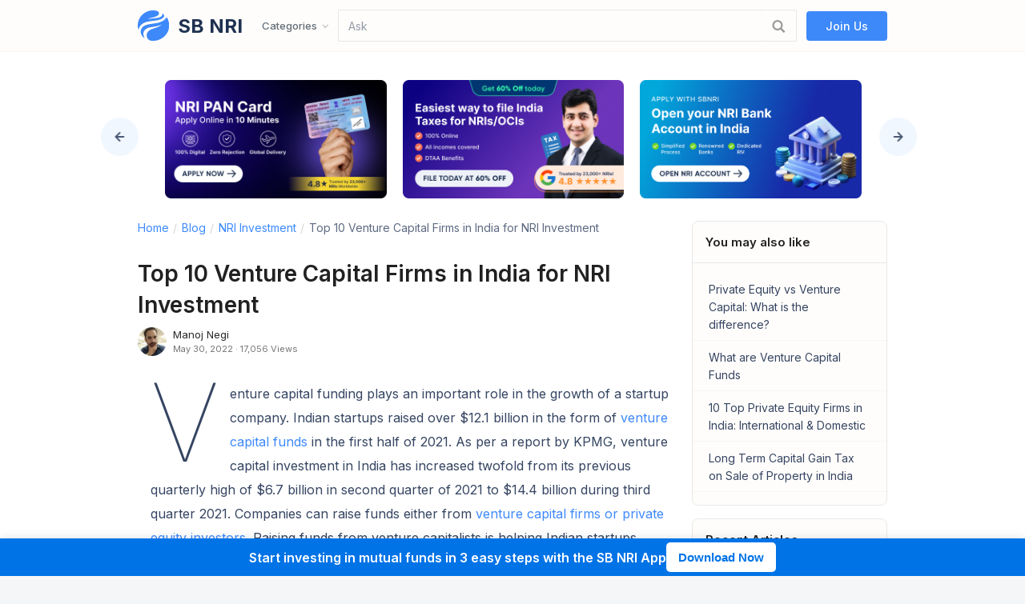

--- FILE ---
content_type: image/svg+xml
request_url: https://sbnritestimages.s3.ap-south-1.amazonaws.com/public/assets/blog/blog_ask_desktop.svg
body_size: 79749
content:
<svg width="1906" height="432" viewBox="0 0 1906 432" fill="none" xmlns="http://www.w3.org/2000/svg">
<rect width="1906" height="432" rx="30" fill="#0C2054"/>
<path d="M544.408 389.209C595.154 350.642 617.696 243.701 535.327 191.246C480.735 156.525 446.868 176.289 385.546 153.32C310.655 125.329 299.437 40.61 208.415 82.2752C160.126 104.39 126.687 166.567 120.811 237.291C115.042 306.413 139.614 353.954 189.719 386.431C307.45 391.452 425.501 390.598 544.408 389.209Z" fill="#DFF3FC"/>
<path d="M385.303 159.14V126.724C385.303 117.953 392.549 110.707 401.32 110.707H503.524C512.295 110.707 519.541 117.953 519.541 126.724V159.14C519.541 167.911 512.295 175.157 503.524 175.157H401.32C392.549 175.157 385.303 167.911 385.303 159.14Z" fill="#0097D8"/>
<path d="M428.396 157.424L379.01 205.475L459.095 165.051" fill="#0097D8"/>
<path d="M397.693 125.771C397.693 124.245 398.837 123.292 400.172 123.292H450.702C452.037 123.292 453.181 124.436 453.181 125.771V125.962C453.181 127.296 452.037 128.44 450.702 128.44H400.172C398.837 128.25 397.693 127.106 397.693 125.771Z" fill="white"/>
<path d="M455.277 125.771C455.277 124.245 456.421 123.292 457.756 123.292H501.803C503.138 123.292 504.282 124.436 504.282 125.771V125.962C504.282 127.296 503.138 128.44 501.803 128.44H457.756C456.231 128.25 455.277 127.106 455.277 125.771Z" fill="white"/>
<path d="M436.021 136.639C436.021 135.114 437.166 134.16 438.5 134.16H501.806C503.141 134.16 504.285 135.304 504.285 136.639V136.83C504.285 138.164 503.141 139.309 501.806 139.309H438.5C437.166 139.118 436.021 137.974 436.021 136.639Z" fill="white"/>
<path d="M397.693 136.639C397.693 135.114 398.837 134.16 400.172 134.16H428.393C429.728 134.16 430.872 135.304 430.872 136.639V136.83C430.872 138.164 429.728 139.309 428.393 139.309H400.172C398.837 139.118 397.693 137.974 397.693 136.639Z" fill="white"/>
<path d="M444.791 147.509C444.791 145.984 445.935 145.03 447.27 145.03H501.804C503.139 145.03 504.283 146.174 504.283 147.509V147.7C504.283 149.035 503.139 150.179 501.804 150.179H447.27C445.935 149.988 444.791 148.844 444.791 147.509Z" fill="white"/>
<path d="M397.693 147.509C397.693 145.984 398.837 145.03 400.172 145.03H437.927C439.262 145.03 440.406 146.174 440.406 147.509V147.7C440.406 149.035 439.262 150.179 437.927 150.179H400.172C398.837 149.988 397.693 148.844 397.693 147.509Z" fill="white"/>
<path d="M397.693 158.375C397.693 156.85 398.837 155.896 400.172 155.896H414.092C415.427 155.896 416.571 157.041 416.571 158.375V158.566C416.571 159.901 415.427 161.045 414.092 161.045H400.172C398.837 160.854 397.693 159.71 397.693 158.375Z" fill="white"/>
<path d="M421.336 158.375C421.336 156.85 422.48 155.896 423.815 155.896H501.803C503.138 155.896 504.282 157.041 504.282 158.375V158.566C504.282 159.901 503.138 161.045 501.803 161.045H423.815C422.48 160.854 421.336 159.71 421.336 158.375Z" fill="white"/>
<path d="M193.646 172.342C202.972 152.3 194.285 128.492 174.243 119.167C154.201 109.841 130.393 118.528 121.068 138.57C111.742 158.612 120.429 182.419 140.471 191.745C160.513 201.071 184.32 192.384 193.646 172.342Z" fill="#0097D8"/>
<path d="M143.556 160.663V163.161H132.497V161.029L137.727 155.422C138.252 154.837 138.667 154.323 138.97 153.879C139.274 153.427 139.492 153.024 139.625 152.668C139.766 152.306 139.836 151.962 139.836 151.636C139.836 151.147 139.755 150.729 139.592 150.381C139.429 150.026 139.189 149.752 138.87 149.56C138.559 149.367 138.175 149.271 137.716 149.271C137.227 149.271 136.805 149.389 136.45 149.626C136.102 149.863 135.835 150.192 135.65 150.614C135.473 151.036 135.384 151.514 135.384 152.047H132.175C132.175 151.084 132.405 150.204 132.863 149.404C133.322 148.597 133.97 147.957 134.807 147.483C135.643 147.002 136.635 146.762 137.782 146.762C138.915 146.762 139.87 146.947 140.647 147.317C141.432 147.679 142.024 148.205 142.423 148.893C142.831 149.574 143.034 150.389 143.034 151.336C143.034 151.869 142.949 152.391 142.779 152.902C142.608 153.405 142.364 153.908 142.046 154.412C141.735 154.908 141.358 155.411 140.913 155.922C140.469 156.433 139.977 156.962 139.437 157.51L136.627 160.663H143.556ZM157.122 157.121V159.63H145.474L145.319 157.687L152.059 146.995H154.601L151.848 151.603L148.495 157.121H157.122ZM155.29 146.995V163.161H152.092V146.995H155.29ZM161.805 151.147L163.792 154.8L165.835 151.147H169.244L165.847 157.021L169.4 163.161H165.98L163.815 159.297L161.65 163.161H158.23L161.783 157.021L158.385 151.147H161.805ZM181.888 146.995V148.716L175.637 163.161H172.262L178.513 149.493H170.463V146.995H181.888Z" fill="white"/>
<path d="M185.195 177.008C186.646 176.403 209.621 177.37 209.621 177.37L193.055 162.135L185.195 177.008Z" fill="#0097D8"/>
<path d="M316.35 99.8738C324.403 81.256 315.839 59.6349 297.221 51.5817C278.604 43.5285 256.983 52.0927 248.929 70.7105C240.876 89.3282 249.44 110.949 268.058 119.003C286.676 127.056 308.297 118.492 316.35 99.8738Z" fill="#0097D8"/>
<path d="M283.903 54.0195H281.424V84.7778H283.903V54.0195Z" fill="white"/>
<path d="M255.507 102.604L256.918 104.642L282.578 86.8806L281.167 84.8427L255.507 102.604Z" fill="white"/>
<path d="M286.043 85.341C286.043 87.2563 284.579 88.721 282.663 88.721C280.748 88.721 279.283 87.2563 279.283 85.341C279.283 83.4256 280.748 81.9609 282.663 81.9609C284.466 81.9609 286.043 83.4256 286.043 85.341Z" fill="white"/>
<path d="M378.797 320.569C376.796 289.191 390.485 256.759 413.545 238.227C414.282 269.711 400.804 301.616 378.797 320.569Z" fill="#A2C7EB"/>
<path d="M409.86 246.651C400.173 264.763 391.749 283.716 384.694 303.301C376.165 327.099 369.531 352.37 355 372.271" stroke="#6F8BBF" stroke-width="1.05298" stroke-miterlimit="10" stroke-linecap="round"/>
<path d="M371.529 340.262C383.217 314.148 406.383 294.352 431.97 288.771C421.124 316.781 396.59 338.156 371.529 340.262Z" fill="#A2C7EB"/>
<path d="M425.759 294.562C408.28 309.936 390.484 324.888 372.479 339.419" stroke="#6F8BBF" stroke-width="1.05298" stroke-miterlimit="10" stroke-linecap="round"/>
<path d="M364.684 363.109C380.268 339.839 409.119 327.624 432.916 334.258C415.437 357.213 386.48 369.427 364.684 363.109Z" fill="#A2C7EB"/>
<path d="M427.232 335.942C406.804 348.789 384.692 358.16 361.947 363.846" stroke="#6F8BBF" stroke-width="1.05298" stroke-miterlimit="10" stroke-linecap="round"/>
<path d="M373.111 332.364C378.06 306.145 370.584 276.872 353.947 257.497C347.103 283.295 353.631 313.515 373.111 332.364Z" fill="#A2C7EB"/>
<path d="M355.633 264.131C358.897 288.56 364.794 311.409 373.849 333.838" stroke="#6F8BBF" stroke-width="1.05298" stroke-miterlimit="10" stroke-linecap="round"/>
<path d="M364.474 354.687C362.368 327.731 348.469 302.354 328.252 288.35C329.41 302.67 333.201 316.464 339.203 328.994C346.258 343.42 356.472 352.476 364.474 354.687Z" fill="#A2C7EB"/>
<path d="M331.307 293.825C339.309 316.359 350.681 337.208 365.002 355.319" stroke="#6F8BBF" stroke-width="1.05298" stroke-miterlimit="10" stroke-linecap="round"/>
<path d="M520.84 348.264C531.896 319.518 557.273 296.247 585.282 289.087C572.962 317.412 547.901 340.262 520.84 348.264Z" fill="#A2C7EB"/>
<path d="M578.542 295.089C562.537 307.303 547.269 320.781 533.054 335.313C515.785 353.003 499.569 372.798 478.51 384.592" stroke="#6F8BBF" stroke-width="1.05298" stroke-miterlimit="10" stroke-linecap="round"/>
<path d="M506.311 362.795C527.37 344.263 555.906 336.155 580.861 341.63C559.696 362.163 529.371 371.219 506.311 362.795Z" fill="#A2C7EB"/>
<path d="M572.964 344.263C551.167 350.791 529.371 356.898 507.469 362.479" stroke="#6F8BBF" stroke-width="1.05298" stroke-miterlimit="10" stroke-linecap="round"/>
<path d="M490.832 380.275C514.208 365.849 544.639 366.797 562.961 382.486C538.111 395.859 507.574 394.912 490.832 380.275Z" fill="#A2C7EB"/>
<path d="M557.276 381.646C533.9 384.699 510.524 384.067 488.096 379.855" stroke="#6F8BBF" stroke-width="1.05298" stroke-miterlimit="10" stroke-linecap="round"/>
<path d="M510.946 356.372C526.109 334.997 531.479 305.829 524.74 281.821C507.998 302.038 501.364 331.627 510.946 356.372Z" fill="#A2C7EB"/>
<path d="M523.478 288.561C516.317 311.621 512.106 334.47 510.947 358.057" stroke="#6F8BBF" stroke-width="1.05298" stroke-miterlimit="10" stroke-linecap="round"/>
<path d="M494.201 372.798C503.362 347.842 501.572 319.623 489.357 298.879C484.514 312.041 482.197 325.94 482.408 339.524C482.618 355.318 487.883 367.533 494.201 372.798Z" fill="#A2C7EB"/>
<path d="M489.781 305.092C487.569 328.363 489.149 351.633 494.414 373.535" stroke="#6F8BBF" stroke-width="1.05298" stroke-miterlimit="10" stroke-linecap="round"/>
<path d="M207.793 298.037C196.526 263.605 165.147 235.806 128.504 227.909C143.877 257.603 171.781 281.4 207.793 298.037Z" fill="#A2C7EB"/>
<path d="M209.688 303.408C185.049 289.508 154.091 286.349 127.346 295.194C152.196 307.514 181.574 310.989 209.688 303.408Z" fill="#A2C7EB"/>
<path d="M216.534 310.779C189.894 307.094 161.99 313.622 140.299 328.68C164.833 337.735 194.316 331.944 216.534 310.779Z" fill="#A2C7EB"/>
<path d="M224.854 327.099C198.425 326.994 172.522 339.524 156.938 359.952C168.731 362.269 181.156 360.9 191.896 356.056C202.742 351.107 211.692 342.789 224.854 327.099Z" fill="#A2C7EB"/>
<path d="M243.388 354.477C217.379 350.055 189.581 358.057 170.838 375.537C181.999 379.748 194.635 380.486 206.007 377.432C217.59 374.378 227.909 367.745 243.388 354.477Z" fill="#A2C7EB"/>
<path d="M215.271 299.617C198.108 276.452 193.369 245.179 203.162 218.644C210.638 231.279 217.061 244.652 220.01 258.867C223.169 273.082 222.537 288.245 215.271 299.617Z" fill="#A2C7EB"/>
<path d="M225.797 322.045C221.691 297.405 230.114 271.291 247.91 253.496C250.016 278.978 242.224 304.881 225.797 322.045Z" fill="#A2C7EB"/>
<path d="M136.504 234.017C188.837 267.501 229.692 317.412 251.384 374.062" stroke="#6F8BBF" stroke-width="1.05298" stroke-miterlimit="10" stroke-linecap="round"/>
<path d="M204.84 230.857C211.158 256.655 215.054 283.085 216.423 309.515" stroke="#6F8BBF" stroke-width="1.05298" stroke-miterlimit="10" stroke-linecap="round"/>
<path d="M244.012 263.5C241.906 284.349 235.483 304.671 225.164 323.098" stroke="#6F8BBF" stroke-width="1.05298" stroke-miterlimit="10" stroke-linecap="round"/>
<path d="M138.293 295.72C162.301 300.248 186.625 302.775 211.054 303.091" stroke="#6F8BBF" stroke-width="1.05298" stroke-miterlimit="10" stroke-linecap="round"/>
<path d="M152.721 326.678C174.833 325.099 196.63 319.729 216.742 310.884" stroke="#6F8BBF" stroke-width="1.05298" stroke-miterlimit="10" stroke-linecap="round"/>
<path d="M165.984 356.267C186.412 346.053 206.84 335.944 227.162 325.73" stroke="#6F8BBF" stroke-width="1.05298" stroke-miterlimit="10" stroke-linecap="round"/>
<path d="M179.254 374.166C205.894 369.006 213.792 362.899 243.38 354.37" stroke="#6F8BBF" stroke-width="1.05298" stroke-miterlimit="10" stroke-linecap="round"/>
<path d="M347.947 325.415C347.947 325.415 350.264 346.58 352.791 348.265C357.424 351.318 410.81 358.373 410.81 358.373L409.02 372.272C409.02 372.272 335.943 378.801 332.784 375.221C327.414 368.903 317.938 338.261 317.938 338.261L347.947 325.415Z" fill="#E06A58"/>
<path d="M312.672 270.977L318.569 256.762C318.569 256.762 334.574 264.343 339.839 273.609C345.525 283.507 352.369 336.367 352.369 336.367C352.369 336.367 324.044 342.895 318.884 340.157C313.83 337.42 312.672 270.977 312.672 270.977Z" fill="#F2AE30"/>
<path d="M267.709 205.165C263.602 203.691 259.18 202.322 254.757 202.638C250.335 202.954 245.807 205.375 244.333 209.271C243.28 212.009 243.806 215.273 242.016 217.8C240.437 220.222 237.172 221.17 234.119 221.381C231.065 221.591 228.011 221.17 225.063 221.591C215.797 222.855 209.163 232.858 212.217 241.177C213.375 244.441 215.902 247.6 215.376 251.074C214.744 254.76 210.953 257.182 209.374 260.551C207.268 265.079 209.795 270.555 213.902 273.608C218.008 276.662 223.378 277.82 228.643 278.662C235.803 279.715 243.28 280.242 250.335 278.768C257.389 277.294 264.234 273.503 267.919 267.606C269.604 264.974 270.552 262.131 272.447 259.604C276.343 254.549 283.293 252.654 288.768 249.074C294.77 245.178 299.087 237.596 295.612 231.594C292.243 225.908 283.398 224.645 279.818 218.959C278.344 216.642 278.028 213.904 277.08 211.272C276.132 208.745 273.816 207.376 267.709 205.165Z" fill="#0A2240"/>
<path d="M291.819 275.292C292.872 276.451 294.135 277.82 295.82 277.925C297.61 278.03 299.084 276.767 300.243 275.503C306.245 269.185 310.141 261.393 311.72 253.391C310.246 252.548 308.772 251.706 307.508 250.969C306.35 250.232 305.402 249.284 304.876 248.126C304.56 247.283 304.349 246.336 304.455 245.388C305.297 237.491 306.034 233.068 308.877 225.066C295.715 222.117 283.184 218.537 276.024 212.535C275.182 216.221 274.129 223.486 271.918 230.541C269.601 238.122 265.916 245.599 259.703 248.863C272.023 256.128 282.869 265.079 291.819 275.292Z" fill="#F9A07B"/>
<path d="M304.558 245.494C304.453 246.441 304.558 247.389 304.98 248.231C297.188 257.708 279.708 245.283 272.021 230.752C274.233 223.592 275.286 216.432 276.128 212.746C283.288 218.748 295.713 222.223 308.981 225.276C306.138 233.069 305.401 237.491 304.558 245.494Z" fill="#E06A58"/>
<path d="M326.358 360.057C324.673 371.535 336.993 383.854 337.309 389.962C311.09 389.962 256.23 391.541 228.22 387.75C226.957 380.696 240.751 364.796 240.751 349.212C240.751 347.106 240.646 344.894 240.54 342.367C240.119 335.418 239.066 327.099 237.908 318.57C234.749 295.72 230.642 271.186 233.696 266.132C239.698 256.234 253.702 249.495 260.652 246.652C263.074 245.704 264.653 245.178 264.759 245.072C273.498 259.919 291.294 272.66 297.927 272.134C299.823 272.028 305.298 270.028 308.984 251.706C310.353 252.548 311.827 253.285 313.196 254.023C320.145 257.603 326.674 260.656 328.569 265.289C333.518 277.504 338.362 308.356 337.309 319.307C336.256 330.363 331.728 338.787 328.674 349.949C327.937 352.581 327.305 355.319 326.779 358.267C326.568 358.583 326.463 359.32 326.358 360.057Z" fill="#FFC73C"/>
<path d="M337.309 389.859C311.09 389.859 256.23 391.438 228.22 387.647C226.957 380.593 240.751 364.693 240.751 349.109C240.751 347.003 240.646 344.791 240.54 342.264C240.119 335.315 239.066 326.996 237.908 318.467C242.857 323.732 250.122 301.619 253.281 308.043C270.55 343.001 284.239 352.162 308.036 352.162C315.091 352.162 321.619 351.215 328.674 349.635C327.937 352.268 327.305 355.005 326.779 357.954C326.674 358.585 326.568 359.322 326.463 360.06C324.568 371.432 336.993 383.751 337.309 389.859Z" fill="#FFBB33"/>
<path d="M313.194 253.813C312.035 262.026 308.771 272.977 298.979 275.925C285.816 279.821 266.863 255.392 260.545 246.547C262.967 245.6 264.546 245.073 264.652 244.968C273.391 259.815 291.187 272.556 297.82 272.029C299.716 271.924 305.191 269.923 308.877 251.602C310.351 252.233 311.825 253.076 313.194 253.813Z" fill="#FCE172"/>
<path d="M318.56 377.539L318.455 386.7L481.666 387.647L482.087 377.328L318.56 377.539Z" fill="#325F73"/>
<path d="M552.427 296.141L548.846 292.456L429.965 291.613L370.262 377.852L373.421 380.379L552.427 296.141Z" fill="#325F73"/>
<path d="M432.283 294.877L373.422 380.379L485.774 380.905L552.428 296.141L432.283 294.877Z" fill="#0B2D50"/>
<path d="M468.552 343.206C471.386 339.447 471.35 334.64 468.471 332.469C465.592 330.298 460.96 331.586 458.126 335.345C455.292 339.104 455.328 343.911 458.207 346.082C461.086 348.252 465.717 346.965 468.552 343.206Z" fill="#3C738C"/>
<path d="M344.757 214.779C346.611 204.831 342.784 195.774 336.209 194.549C329.635 193.323 322.802 200.395 320.948 210.342C319.095 220.29 322.922 229.348 329.496 230.573C336.071 231.798 342.904 224.727 344.757 214.779Z" fill="#56C4F9"/>
<path d="M344.789 183.58C343.525 192.214 339.735 201.796 334.049 212.326C332.048 203.692 330.784 193.162 329.1 182.632C327.309 172.103 325.098 161.573 321.097 152.938C320.255 151.043 319.202 149.253 318.254 147.568C320.57 147.358 322.887 147.568 325.204 148.2C328.678 149.148 331.943 150.938 334.68 153.36C339.103 157.361 342.156 162.731 343.947 168.417C345.315 173.156 345.631 178.21 344.789 183.58Z" fill="#0B2D50"/>
<path d="M338.156 192.529C338.051 194.214 337.946 196.004 337.841 197.689C335.419 225.698 323.731 244.967 305.725 244.967C280.348 244.967 263.816 216.432 263.816 188.528C263.816 161.045 280.664 141.039 300.46 143.355C311.832 144.619 320.151 148.41 326.047 153.99C329.943 157.676 332.786 162.098 334.682 167.153C336.893 172.839 337.946 179.262 338.156 186.211C338.156 186.211 338.156 186.211 338.156 186.317C338.262 188.317 338.262 190.423 338.156 192.529Z" fill="#F9A07B"/>
<path d="M338.158 192.53C337.42 189.792 336.262 187.16 334.683 184.843C319.73 192.635 301.83 195.689 284.877 192.846C281.613 195.584 278.454 198.216 275.295 200.849C275.4 188.108 275.506 179.473 280.56 173.366C285.193 167.575 292.985 165.363 300.356 164.416C308.674 163.363 317.098 163.363 325.417 164.521C328.575 164.942 331.84 165.679 334.683 167.259C336.894 172.945 337.947 179.368 338.158 186.318C338.158 186.318 338.158 186.318 338.158 186.423C338.263 188.318 338.263 190.424 338.158 192.53Z" fill="#E06A58"/>
<path d="M341.839 175.261C338.364 178.209 333.941 180.631 329.098 182.632C315.093 188.318 296.982 190.108 282.872 189.476C275.922 204.744 273.079 210.22 271.289 223.593C264.445 217.169 258.969 205.587 257.285 196.426C255.705 187.265 255.81 177.683 258.338 168.732C262.339 154.623 272.447 147.041 279.502 143.356C281.292 142.408 282.872 141.776 284.03 141.25C292.98 137.775 303.089 138.091 312.25 140.934C317.304 142.513 321.516 145.146 324.991 148.41C332.151 154.938 336.574 163.678 339.417 170.207C340.47 171.997 341.207 173.787 341.839 175.261Z" fill="#0B2D50"/>
<path d="M344.788 183.579C344.262 180.525 343.314 177.577 342.156 174.734C341.524 173.155 340.682 171.575 339.629 169.996C336.47 164.941 331.837 160.835 326.151 159.045C324.571 156.833 322.886 154.728 321.096 152.937C314.673 146.514 307.302 142.724 299.3 141.46C292.666 140.407 285.822 141.039 279.504 143.145C281.294 142.197 282.873 141.565 284.032 141.039C292.982 137.564 303.091 137.88 312.251 140.723C317.306 142.302 321.518 144.935 324.992 148.199C328.467 149.147 331.732 150.937 334.469 153.359C338.892 157.36 341.945 162.73 343.735 168.416C345.315 173.155 345.631 178.209 344.788 183.579Z" fill="#225570"/>
<path d="M290.873 200.744C295.611 198.006 300.455 196.848 307.299 199.375" stroke="#0B2D50" stroke-width="2.10595" stroke-miterlimit="10" stroke-linecap="round"/>
<path d="M323.094 200.533C327.095 197.479 333.097 197.269 336.151 200.533" stroke="#0B2D50" stroke-width="2.10595" stroke-miterlimit="10" stroke-linecap="round"/>
<path d="M318.249 215.906C318.67 218.012 318.459 222.751 317.406 224.857" stroke="#CC454E" stroke-width="2.10595" stroke-miterlimit="10" stroke-linecap="round"/>
<path d="M302.348 217.275C303.395 217.275 304.244 215.908 304.244 214.222C304.244 212.535 303.395 211.168 302.348 211.168C301.302 211.168 300.453 212.535 300.453 214.222C300.453 215.908 301.302 217.275 302.348 217.275Z" fill="#262D40"/>
<path d="M327.725 215.905C328.772 215.905 329.621 214.538 329.621 212.851C329.621 211.165 328.772 209.798 327.725 209.798C326.679 209.798 325.83 211.165 325.83 212.851C325.83 214.538 326.679 215.905 327.725 215.905Z" fill="#262D40"/>
<path d="M315.83 228.962C315.83 228.962 315.409 229.699 314.777 230.647C313.619 232.226 311.724 234.332 309.091 235.069C307.933 235.385 306.775 235.596 305.406 235.28C301.404 234.543 300.351 230.963 300.246 228.12C300.246 227.593 300.246 227.067 300.246 226.645C300.246 225.487 300.351 224.75 300.351 224.75C306.564 228.33 315.83 228.962 315.83 228.962Z" fill="#CC454E"/>
<path d="M315.832 228.962C315.832 228.962 315.411 229.699 314.779 230.647C311.515 230.647 304.986 228.962 300.143 226.645C300.143 225.487 300.248 224.75 300.248 224.75C306.566 228.33 315.832 228.962 315.832 228.962Z" fill="white"/>
<path d="M308.988 235.174C307.829 235.49 306.671 235.701 305.302 235.385C301.301 234.648 300.248 231.068 300.143 228.225C302.038 228.435 303.933 229.172 305.407 230.331C307.092 231.594 308.25 233.279 308.988 235.174Z" fill="#E8729B"/>
<path d="M271.397 195.9C271.397 195.9 271.187 182.738 276.662 169.681C283.507 153.254 297.511 146.305 310.989 145.883C327.31 145.252 337.524 156.308 337.524 156.308C337.524 156.308 332.154 146.936 321.73 144.199C314.885 142.409 304.461 142.093 296.142 145.567C287.508 149.042 276.873 158.73 272.977 168.944C269.081 179.157 267.186 195.057 267.186 195.057L271.397 195.9Z" fill="#3D86E0"/>
<path d="M271.067 230.113C278.066 229.385 282.847 220.215 281.747 209.63C280.647 199.045 274.081 191.055 267.082 191.782C260.084 192.51 255.302 201.68 256.403 212.265C257.503 222.85 264.069 230.841 271.067 230.113Z" fill="#56C4F9"/>
<path d="M267.871 226.696C272.414 226.013 275.13 219.026 273.938 211.09C272.745 203.154 268.096 197.274 263.552 197.956C259.009 198.639 256.293 205.626 257.485 213.562C258.678 221.498 263.328 227.378 267.871 226.696Z" fill="#3D86E0"/>
<path d="M311.091 245.284C314.812 245.284 317.83 243.398 317.83 241.072C317.83 238.746 314.812 236.86 311.091 236.86C307.369 236.86 304.352 238.746 304.352 241.072C304.352 243.398 307.369 245.284 311.091 245.284Z" fill="#3A92C9"/>
<path d="M276.975 226.962C276.975 226.962 286.978 239.808 304.247 241.072" stroke="#3A92C9" stroke-width="2.10595" stroke-miterlimit="10" stroke-linecap="round"/>
<path d="M318.464 353.214L317.832 370.062C317.832 370.062 256.97 388.278 246.862 382.592C241.913 379.749 237.385 364.27 233.91 349.108C230.33 333.208 228.014 317.729 228.014 317.729L263.71 310.779C263.71 310.779 263.71 332.576 264.973 345.106C265.394 349.739 266.026 353.214 266.868 353.741C270.133 355.636 318.464 353.214 318.464 353.214Z" fill="#F9A07B"/>
<path d="M265.077 344.896C258.548 347.002 246.018 350.266 234.014 349.003C230.434 333.103 228.117 317.624 228.117 317.624L263.813 310.674C263.813 310.569 263.813 332.366 265.077 344.896Z" fill="#E06A58"/>
<path d="M316.782 353.321C325.838 351.425 341.211 346.687 347.529 345.107C352.057 343.949 363.85 350.056 366.904 355.743C368.272 358.27 369.536 372.485 364.798 371.011C362.481 370.274 362.797 364.166 362.06 361.744C361.428 359.744 359.533 357.743 356.584 356.058C358.48 360.902 358.48 365.114 358.269 370.379C358.269 371.537 358.164 372.801 357.637 373.748C357.111 374.801 355.847 375.433 354.794 375.012C353.741 374.591 353.32 373.222 353.11 372.064C352.267 368.062 351.425 363.956 351.109 359.428C351.214 363.956 351.109 368.378 350.793 372.906C350.582 376.381 348.898 378.171 346.792 377.644C345.844 377.329 345.423 376.486 345.107 375.433C344.475 377.644 342.896 380.066 340.895 379.119C339.632 378.592 338.894 374.064 339.105 369.431C335.209 371.853 330.787 372.906 325.627 373.117C321.099 373.327 316.361 372.485 313.623 369.326C313.939 364.588 315.518 357.427 316.782 353.321Z" fill="#F9A07B"/>
<path d="M345.213 374.697C345.529 371.012 345.213 367.326 344.266 363.852" stroke="#CC454E" stroke-width="1.05298" stroke-miterlimit="10" stroke-linecap="round"/>
<path d="M259.81 275.294C257.178 268.028 247.701 253.076 247.701 253.076C247.701 253.076 233.275 259.078 228.116 269.292C219.376 286.561 223.799 336.261 223.799 336.261C235.487 341.21 259.073 341.21 269.077 339.841C269.077 339.841 264.97 289.825 259.81 275.294Z" fill="#FFC73C"/>
<path d="M261.602 278.347C265.603 297.3 267.709 314.885 268.341 332.154" stroke="#F2AE30" stroke-width="1.05298" stroke-miterlimit="10" stroke-linecap="round"/>
<path d="M589.605 384.481H150.515C148.188 384.481 146.303 386.367 146.303 388.693C146.303 391.02 148.188 392.905 150.515 392.905H589.605C591.932 392.905 593.817 391.02 593.817 388.693C593.817 386.367 591.932 384.481 589.605 384.481Z" fill="#003E59"/>
<path d="M719.672 188.193V190.797H714.492V207.653H711.3V190.797H706.092V188.193H719.672ZM722.041 199.869C722.041 198.32 722.358 196.948 722.993 195.753C723.646 194.559 724.523 193.635 725.625 192.981C726.745 192.309 727.977 191.973 729.321 191.973C730.534 191.973 731.589 192.216 732.485 192.701C733.399 193.168 734.127 193.756 734.669 194.465V192.225H737.889V207.653H734.669V205.357C734.127 206.085 733.39 206.692 732.457 207.177C731.523 207.663 730.459 207.905 729.265 207.905C727.939 207.905 726.726 207.569 725.625 206.897C724.523 206.207 723.646 205.255 722.993 204.041C722.358 202.809 722.041 201.419 722.041 199.869ZM734.669 199.925C734.669 198.861 734.445 197.937 733.997 197.153C733.567 196.369 732.998 195.772 732.289 195.361C731.579 194.951 730.814 194.745 729.993 194.745C729.171 194.745 728.406 194.951 727.697 195.361C726.987 195.753 726.409 196.341 725.961 197.125C725.531 197.891 725.317 198.805 725.317 199.869C725.317 200.933 725.531 201.867 725.961 202.669C726.409 203.472 726.987 204.088 727.697 204.517C728.425 204.928 729.19 205.133 729.993 205.133C730.814 205.133 731.579 204.928 732.289 204.517C732.998 204.107 733.567 203.509 733.997 202.725C734.445 201.923 734.669 200.989 734.669 199.925ZM745.473 186.933V207.653H742.281V186.933H745.473ZM755.968 199.953L763.08 207.653H758.768L753.056 201.017V207.653H749.864V186.933H753.056V198.973L758.656 192.225H763.08L755.968 199.953ZM776.765 194.829V203.369C776.765 203.948 776.896 204.368 777.157 204.629C777.437 204.872 777.904 204.993 778.557 204.993H780.517V207.653H777.997C776.56 207.653 775.459 207.317 774.693 206.645C773.928 205.973 773.545 204.881 773.545 203.369V194.829H771.725V192.225H773.545V188.389H776.765V192.225H780.517V194.829H776.765ZM790.351 207.905C788.895 207.905 787.579 207.579 786.403 206.925C785.227 206.253 784.303 205.32 783.631 204.125C782.959 202.912 782.623 201.512 782.623 199.925C782.623 198.357 782.969 196.967 783.659 195.753C784.35 194.54 785.293 193.607 786.487 192.953C787.682 192.3 789.017 191.973 790.491 191.973C791.966 191.973 793.301 192.3 794.495 192.953C795.69 193.607 796.633 194.54 797.323 195.753C798.014 196.967 798.359 198.357 798.359 199.925C798.359 201.493 798.005 202.884 797.295 204.097C796.586 205.311 795.615 206.253 794.383 206.925C793.17 207.579 791.826 207.905 790.351 207.905ZM790.351 205.133C791.173 205.133 791.938 204.937 792.647 204.545C793.375 204.153 793.963 203.565 794.411 202.781C794.859 201.997 795.083 201.045 795.083 199.925C795.083 198.805 794.869 197.863 794.439 197.097C794.01 196.313 793.441 195.725 792.731 195.333C792.022 194.941 791.257 194.745 790.435 194.745C789.614 194.745 788.849 194.941 788.139 195.333C787.449 195.725 786.898 196.313 786.487 197.097C786.077 197.863 785.871 198.805 785.871 199.925C785.871 201.587 786.291 202.875 787.131 203.789C787.99 204.685 789.063 205.133 790.351 205.133ZM815.88 207.905C814.424 207.905 813.108 207.579 811.932 206.925C810.756 206.253 809.832 205.32 809.16 204.125C808.488 202.912 808.152 201.512 808.152 199.925C808.152 198.357 808.498 196.967 809.188 195.753C809.879 194.54 810.822 193.607 812.016 192.953C813.211 192.3 814.546 191.973 816.02 191.973C817.495 191.973 818.83 192.3 820.024 192.953C821.219 193.607 822.162 194.54 822.852 195.753C823.543 196.967 823.888 198.357 823.888 199.925C823.888 201.493 823.534 202.884 822.824 204.097C822.115 205.311 821.144 206.253 819.912 206.925C818.699 207.579 817.355 207.905 815.88 207.905ZM815.88 205.133C816.702 205.133 817.467 204.937 818.176 204.545C818.904 204.153 819.492 203.565 819.94 202.781C820.388 201.997 820.612 201.045 820.612 199.925C820.612 198.805 820.398 197.863 819.968 197.097C819.539 196.313 818.97 195.725 818.26 195.333C817.551 194.941 816.786 194.745 815.964 194.745C815.143 194.745 814.378 194.941 813.668 195.333C812.978 195.725 812.427 196.313 812.016 197.097C811.606 197.863 811.4 198.805 811.4 199.925C811.4 201.587 811.82 202.875 812.66 203.789C813.519 204.685 814.592 205.133 815.88 205.133ZM841.216 192.225V207.653H838.024V205.833C837.52 206.468 836.857 206.972 836.036 207.345C835.233 207.7 834.374 207.877 833.46 207.877C832.246 207.877 831.154 207.625 830.184 207.121C829.232 206.617 828.476 205.871 827.916 204.881C827.374 203.892 827.104 202.697 827.104 201.297V192.225H830.268V200.821C830.268 202.203 830.613 203.267 831.304 204.013C831.994 204.741 832.937 205.105 834.132 205.105C835.326 205.105 836.269 204.741 836.96 204.013C837.669 203.267 838.024 202.203 838.024 200.821V192.225H841.216ZM848.819 194.465C849.286 193.681 849.902 193.075 850.667 192.645C851.451 192.197 852.375 191.973 853.439 191.973V195.277H852.627C851.377 195.277 850.425 195.595 849.771 196.229C849.137 196.864 848.819 197.965 848.819 199.533V207.653H845.627V192.225H848.819V194.465ZM880.035 207.653H876.843L867.239 193.121V207.653H864.047V188.165H867.239L876.843 202.669V188.165H880.035V207.653ZM894.535 207.653L890.055 199.869H887.619V207.653H884.427V188.193H891.147C892.64 188.193 893.9 188.455 894.927 188.977C895.972 189.5 896.747 190.2 897.251 191.077C897.773 191.955 898.035 192.935 898.035 194.017C898.035 195.287 897.661 196.444 896.915 197.489C896.187 198.516 895.057 199.216 893.527 199.589L898.343 207.653H894.535ZM887.619 197.321H891.147C892.341 197.321 893.237 197.023 893.835 196.425C894.451 195.828 894.759 195.025 894.759 194.017C894.759 193.009 894.46 192.225 893.863 191.665C893.265 191.087 892.36 190.797 891.147 190.797H887.619V197.321ZM905.51 188.193V207.653H902.318V188.193H905.51ZM920.566 190.769V196.481H927.286V199.085H920.566V205.049H928.126V207.653H917.374V188.165H928.126V190.769H920.566ZM938.866 199.841L943.85 207.653H940.238L936.906 202.417L933.77 207.653H930.438L935.422 200.065L930.438 192.225H934.05L937.382 197.461L940.518 192.225H943.85L938.866 199.841ZM949.622 194.493C950.164 193.784 950.901 193.187 951.834 192.701C952.768 192.216 953.822 191.973 954.998 191.973C956.342 191.973 957.565 192.309 958.666 192.981C959.786 193.635 960.664 194.559 961.298 195.753C961.933 196.948 962.25 198.32 962.25 199.869C962.25 201.419 961.933 202.809 961.298 204.041C960.664 205.255 959.786 206.207 958.666 206.897C957.565 207.569 956.342 207.905 954.998 207.905C953.822 207.905 952.777 207.672 951.862 207.205C950.948 206.72 950.201 206.123 949.622 205.413V214.989H946.43V192.225H949.622V194.493ZM959.002 199.869C959.002 198.805 958.778 197.891 958.33 197.125C957.901 196.341 957.322 195.753 956.594 195.361C955.885 194.951 955.12 194.745 954.298 194.745C953.496 194.745 952.73 194.951 952.002 195.361C951.293 195.772 950.714 196.369 950.266 197.153C949.837 197.937 949.622 198.861 949.622 199.925C949.622 200.989 949.837 201.923 950.266 202.725C950.714 203.509 951.293 204.107 952.002 204.517C952.73 204.928 953.496 205.133 954.298 205.133C955.12 205.133 955.885 204.928 956.594 204.517C957.322 204.088 957.901 203.472 958.33 202.669C958.778 201.867 959.002 200.933 959.002 199.869ZM979.747 199.561C979.747 200.14 979.71 200.663 979.635 201.129H967.847C967.94 202.361 968.398 203.351 969.219 204.097C970.04 204.844 971.048 205.217 972.243 205.217C973.96 205.217 975.174 204.499 975.883 203.061H979.327C978.86 204.48 978.011 205.647 976.779 206.561C975.566 207.457 974.054 207.905 972.243 207.905C970.768 207.905 969.443 207.579 968.267 206.925C967.11 206.253 966.195 205.32 965.523 204.125C964.87 202.912 964.543 201.512 964.543 199.925C964.543 198.339 964.86 196.948 965.495 195.753C966.148 194.54 967.054 193.607 968.211 192.953C969.387 192.3 970.731 191.973 972.243 191.973C973.699 191.973 974.996 192.291 976.135 192.925C977.274 193.56 978.16 194.456 978.795 195.613C979.43 196.752 979.747 198.068 979.747 199.561ZM976.415 198.553C976.396 197.377 975.976 196.435 975.155 195.725C974.334 195.016 973.316 194.661 972.103 194.661C971.002 194.661 970.059 195.016 969.275 195.725C968.491 196.416 968.024 197.359 967.875 198.553H976.415ZM986.28 194.465C986.747 193.681 987.363 193.075 988.128 192.645C988.912 192.197 989.836 191.973 990.9 191.973V195.277H990.088C988.838 195.277 987.886 195.595 987.232 196.229C986.598 196.864 986.28 197.965 986.28 199.533V207.653H983.088V192.225H986.28V194.465ZM997.758 194.829V203.369C997.758 203.948 997.889 204.368 998.15 204.629C998.43 204.872 998.897 204.993 999.55 204.993H1001.51V207.653H998.99C997.553 207.653 996.452 207.317 995.686 206.645C994.921 205.973 994.538 204.881 994.538 203.369V194.829H992.718V192.225H994.538V188.389H997.758V192.225H1001.51V194.829H997.758ZM1010.25 207.905C1009.04 207.905 1007.95 207.691 1006.98 207.261C1006.02 206.813 1005.27 206.216 1004.71 205.469C1004.15 204.704 1003.85 203.855 1003.81 202.921H1007.12C1007.17 203.575 1007.48 204.125 1008.04 204.573C1008.62 205.003 1009.34 205.217 1010.2 205.217C1011.09 205.217 1011.78 205.049 1012.27 204.713C1012.77 204.359 1013.02 203.911 1013.02 203.369C1013.02 202.791 1012.74 202.361 1012.18 202.081C1011.64 201.801 1010.78 201.493 1009.58 201.157C1008.42 200.84 1007.48 200.532 1006.75 200.233C1006.02 199.935 1005.39 199.477 1004.85 198.861C1004.33 198.245 1004.06 197.433 1004.06 196.425C1004.06 195.604 1004.31 194.857 1004.79 194.185C1005.28 193.495 1005.97 192.953 1006.86 192.561C1007.78 192.169 1008.82 191.973 1010 191.973C1011.76 191.973 1013.16 192.421 1014.23 193.317C1015.31 194.195 1015.89 195.399 1015.96 196.929H1012.77C1012.72 196.239 1012.44 195.688 1011.93 195.277C1011.43 194.867 1010.75 194.661 1009.89 194.661C1009.05 194.661 1008.4 194.82 1007.96 195.137C1007.51 195.455 1007.28 195.875 1007.28 196.397C1007.28 196.808 1007.43 197.153 1007.73 197.433C1008.03 197.713 1008.4 197.937 1008.82 198.105C1009.25 198.255 1009.89 198.451 1010.73 198.693C1011.85 198.992 1012.76 199.3 1013.47 199.617C1014.2 199.916 1014.83 200.364 1015.35 200.961C1015.87 201.559 1016.14 202.352 1016.16 203.341C1016.16 204.219 1015.92 205.003 1015.43 205.693C1014.95 206.384 1014.26 206.925 1013.36 207.317C1012.48 207.709 1011.45 207.905 1010.25 207.905ZM1026.22 199.869C1026.22 198.32 1026.54 196.948 1027.17 195.753C1027.82 194.559 1028.7 193.635 1029.8 192.981C1030.92 192.309 1032.15 191.973 1033.5 191.973C1034.71 191.973 1035.77 192.216 1036.66 192.701C1037.58 193.168 1038.31 193.756 1038.85 194.465V192.225H1042.07V207.653H1038.85V205.357C1038.31 206.085 1037.57 206.692 1036.63 207.177C1035.7 207.663 1034.64 207.905 1033.44 207.905C1032.12 207.905 1030.9 207.569 1029.8 206.897C1028.7 206.207 1027.82 205.255 1027.17 204.041C1026.54 202.809 1026.22 201.419 1026.22 199.869ZM1038.85 199.925C1038.85 198.861 1038.62 197.937 1038.17 197.153C1037.75 196.369 1037.18 195.772 1036.47 195.361C1035.76 194.951 1034.99 194.745 1034.17 194.745C1033.35 194.745 1032.58 194.951 1031.87 195.361C1031.17 195.753 1030.59 196.341 1030.14 197.125C1029.71 197.891 1029.49 198.805 1029.49 199.869C1029.49 200.933 1029.71 201.867 1030.14 202.669C1030.59 203.472 1031.17 204.088 1031.87 204.517C1032.6 204.928 1033.37 205.133 1034.17 205.133C1034.99 205.133 1035.76 204.928 1036.47 204.517C1037.18 204.107 1037.75 203.509 1038.17 202.725C1038.62 201.923 1038.85 200.989 1038.85 199.925ZM1054.24 191.973C1055.46 191.973 1056.54 192.225 1057.49 192.729C1058.46 193.233 1059.22 193.98 1059.76 194.969C1060.3 195.959 1060.57 197.153 1060.57 198.553V207.653H1057.41V199.029C1057.41 197.648 1057.06 196.593 1056.37 195.865C1055.68 195.119 1054.74 194.745 1053.54 194.745C1052.35 194.745 1051.4 195.119 1050.69 195.865C1050 196.593 1049.65 197.648 1049.65 199.029V207.653H1046.46V192.225H1049.65V193.989C1050.17 193.355 1050.84 192.86 1051.64 192.505C1052.46 192.151 1053.33 191.973 1054.24 191.973ZM1063.78 199.869C1063.78 198.32 1064.1 196.948 1064.73 195.753C1065.38 194.559 1066.26 193.635 1067.36 192.981C1068.48 192.309 1069.72 191.973 1071.09 191.973C1072.09 191.973 1073.08 192.197 1074.05 192.645C1075.04 193.075 1075.83 193.653 1076.41 194.381V186.933H1079.63V207.653H1076.41V205.329C1075.88 206.076 1075.16 206.692 1074.22 207.177C1073.31 207.663 1072.25 207.905 1071.06 207.905C1069.71 207.905 1068.48 207.569 1067.36 206.897C1066.26 206.207 1065.38 205.255 1064.73 204.041C1064.1 202.809 1063.78 201.419 1063.78 199.869ZM1076.41 199.925C1076.41 198.861 1076.18 197.937 1075.73 197.153C1075.31 196.369 1074.74 195.772 1074.03 195.361C1073.32 194.951 1072.55 194.745 1071.73 194.745C1070.91 194.745 1070.14 194.951 1069.43 195.361C1068.73 195.753 1068.15 196.341 1067.7 197.125C1067.27 197.891 1067.05 198.805 1067.05 199.869C1067.05 200.933 1067.27 201.867 1067.7 202.669C1068.15 203.472 1068.73 204.088 1069.43 204.517C1070.16 204.928 1070.93 205.133 1071.73 205.133C1072.55 205.133 1073.32 204.928 1074.03 204.517C1074.74 204.107 1075.31 203.509 1075.73 202.725C1076.18 201.923 1076.41 200.989 1076.41 199.925ZM1093.12 190.181C1092.54 190.181 1092.05 189.985 1091.66 189.593C1091.27 189.201 1091.07 188.716 1091.07 188.137C1091.07 187.559 1091.27 187.073 1091.66 186.681C1092.05 186.289 1092.54 186.093 1093.12 186.093C1093.68 186.093 1094.15 186.289 1094.54 186.681C1094.94 187.073 1095.13 187.559 1095.13 188.137C1095.13 188.716 1094.94 189.201 1094.54 189.593C1094.15 189.985 1093.68 190.181 1093.12 190.181ZM1094.68 192.225V207.653H1091.49V192.225H1094.68ZM1106.86 191.973C1108.07 191.973 1109.16 192.225 1110.11 192.729C1111.08 193.233 1111.83 193.98 1112.38 194.969C1112.92 195.959 1113.19 197.153 1113.19 198.553V207.653H1110.02V199.029C1110.02 197.648 1109.68 196.593 1108.99 195.865C1108.3 195.119 1107.35 194.745 1106.16 194.745C1104.97 194.745 1104.01 195.119 1103.3 195.865C1102.61 196.593 1102.27 197.648 1102.27 199.029V207.653H1099.08V192.225H1102.27V193.989C1102.79 193.355 1103.45 192.86 1104.26 192.505C1105.08 192.151 1105.95 191.973 1106.86 191.973ZM1123.06 207.905C1121.85 207.905 1120.75 207.691 1119.78 207.261C1118.83 206.813 1118.08 206.216 1117.52 205.469C1116.96 204.704 1116.66 203.855 1116.62 202.921H1119.92C1119.98 203.575 1120.29 204.125 1120.85 204.573C1121.43 205.003 1122.14 205.217 1123 205.217C1123.9 205.217 1124.59 205.049 1125.08 204.713C1125.58 204.359 1125.83 203.911 1125.83 203.369C1125.83 202.791 1125.55 202.361 1124.99 202.081C1124.45 201.801 1123.58 201.493 1122.39 201.157C1121.23 200.84 1120.29 200.532 1119.56 200.233C1118.83 199.935 1118.2 199.477 1117.66 198.861C1117.13 198.245 1116.87 197.433 1116.87 196.425C1116.87 195.604 1117.11 194.857 1117.6 194.185C1118.08 193.495 1118.78 192.953 1119.67 192.561C1120.59 192.169 1121.63 191.973 1122.81 191.973C1124.56 191.973 1125.97 192.421 1127.04 193.317C1128.12 194.195 1128.7 195.399 1128.77 196.929H1125.58C1125.52 196.239 1125.24 195.688 1124.74 195.277C1124.24 194.867 1123.55 194.661 1122.7 194.661C1121.86 194.661 1121.21 194.82 1120.76 195.137C1120.32 195.455 1120.09 195.875 1120.09 196.397C1120.09 196.808 1120.24 197.153 1120.54 197.433C1120.84 197.713 1121.2 197.937 1121.63 198.105C1122.06 198.255 1122.7 198.451 1123.54 198.693C1124.66 198.992 1125.57 199.3 1126.28 199.617C1127.01 199.916 1127.63 200.364 1128.16 200.961C1128.68 201.559 1128.95 202.352 1128.97 203.341C1128.97 204.219 1128.72 205.003 1128.24 205.693C1127.75 206.384 1127.06 206.925 1126.17 207.317C1125.29 207.709 1124.25 207.905 1123.06 207.905ZM1136.34 194.829V203.369C1136.34 203.948 1136.47 204.368 1136.73 204.629C1137.01 204.872 1137.48 204.993 1138.13 204.993H1140.09V207.653H1137.57C1136.14 207.653 1135.03 207.317 1134.27 206.645C1133.5 205.973 1133.12 204.881 1133.12 203.369V194.829H1131.3V192.225H1133.12V188.389H1136.34V192.225H1140.09V194.829H1136.34ZM1142.17 199.869C1142.17 198.32 1142.49 196.948 1143.12 195.753C1143.78 194.559 1144.65 193.635 1145.75 192.981C1146.87 192.309 1148.11 191.973 1149.45 191.973C1150.66 191.973 1151.72 192.216 1152.61 192.701C1153.53 193.168 1154.26 193.756 1154.8 194.465V192.225H1158.02V207.653H1154.8V205.357C1154.26 206.085 1153.52 206.692 1152.59 207.177C1151.65 207.663 1150.59 207.905 1149.39 207.905C1148.07 207.905 1146.86 207.569 1145.75 206.897C1144.65 206.207 1143.78 205.255 1143.12 204.041C1142.49 202.809 1142.17 201.419 1142.17 199.869ZM1154.8 199.925C1154.8 198.861 1154.57 197.937 1154.13 197.153C1153.7 196.369 1153.13 195.772 1152.42 195.361C1151.71 194.951 1150.94 194.745 1150.12 194.745C1149.3 194.745 1148.54 194.951 1147.83 195.361C1147.12 195.753 1146.54 196.341 1146.09 197.125C1145.66 197.891 1145.45 198.805 1145.45 199.869C1145.45 200.933 1145.66 201.867 1146.09 202.669C1146.54 203.472 1147.12 204.088 1147.83 204.517C1148.55 204.928 1149.32 205.133 1150.12 205.133C1150.94 205.133 1151.71 204.928 1152.42 204.517C1153.13 204.107 1153.7 203.509 1154.13 202.725C1154.57 201.923 1154.8 200.989 1154.8 199.925ZM1170.19 191.973C1171.41 191.973 1172.49 192.225 1173.44 192.729C1174.41 193.233 1175.17 193.98 1175.71 194.969C1176.25 195.959 1176.52 197.153 1176.52 198.553V207.653H1173.36V199.029C1173.36 197.648 1173.01 196.593 1172.32 195.865C1171.63 195.119 1170.69 194.745 1169.49 194.745C1168.3 194.745 1167.35 195.119 1166.64 195.865C1165.95 196.593 1165.6 197.648 1165.6 199.029V207.653H1162.41V192.225H1165.6V193.989C1166.13 193.355 1166.79 192.86 1167.59 192.505C1168.41 192.151 1169.28 191.973 1170.19 191.973ZM1184.52 194.829V203.369C1184.52 203.948 1184.65 204.368 1184.91 204.629C1185.19 204.872 1185.66 204.993 1186.31 204.993H1188.27V207.653H1185.75C1184.31 207.653 1183.21 207.317 1182.45 206.645C1181.68 205.973 1181.3 204.881 1181.3 203.369V194.829H1179.48V192.225H1181.3V188.389H1184.52V192.225H1188.27V194.829H1184.52ZM1194.6 186.933V207.653H1191.41V186.933H1194.6ZM1212.88 192.225L1203.42 214.905H1200.12L1203.25 207.401L1197.18 192.225H1200.73L1205.07 203.985L1209.58 192.225H1212.88ZM1226.16 194.465C1226.62 193.681 1227.24 193.075 1228.01 192.645C1228.79 192.197 1229.71 191.973 1230.78 191.973V195.277H1229.97C1228.71 195.277 1227.76 195.595 1227.11 196.229C1226.47 196.864 1226.16 197.965 1226.16 199.533V207.653H1222.97V192.225H1226.16V194.465ZM1248.05 199.561C1248.05 200.14 1248.01 200.663 1247.94 201.129H1236.15C1236.25 202.361 1236.7 203.351 1237.52 204.097C1238.35 204.844 1239.35 205.217 1240.55 205.217C1242.27 205.217 1243.48 204.499 1244.19 203.061H1247.63C1247.17 204.48 1246.32 205.647 1245.08 206.561C1243.87 207.457 1242.36 207.905 1240.55 207.905C1239.07 207.905 1237.75 207.579 1236.57 206.925C1235.41 206.253 1234.5 205.32 1233.83 204.125C1233.17 202.912 1232.85 201.512 1232.85 199.925C1232.85 198.339 1233.17 196.948 1233.8 195.753C1234.45 194.54 1235.36 193.607 1236.52 192.953C1237.69 192.3 1239.04 191.973 1240.55 191.973C1242 191.973 1243.3 192.291 1244.44 192.925C1245.58 193.56 1246.47 194.456 1247.1 195.613C1247.73 196.752 1248.05 198.068 1248.05 199.561ZM1244.72 198.553C1244.7 197.377 1244.28 196.435 1243.46 195.725C1242.64 195.016 1241.62 194.661 1240.41 194.661C1239.31 194.661 1238.36 195.016 1237.58 195.725C1236.8 196.416 1236.33 197.359 1236.18 198.553H1244.72ZM1256.99 207.905C1255.78 207.905 1254.69 207.691 1253.72 207.261C1252.76 206.813 1252.01 206.216 1251.45 205.469C1250.89 204.704 1250.59 203.855 1250.55 202.921H1253.86C1253.91 203.575 1254.22 204.125 1254.78 204.573C1255.36 205.003 1256.08 205.217 1256.94 205.217C1257.83 205.217 1258.52 205.049 1259.01 204.713C1259.51 204.359 1259.76 203.911 1259.76 203.369C1259.76 202.791 1259.48 202.361 1258.92 202.081C1258.38 201.801 1257.52 201.493 1256.32 201.157C1255.16 200.84 1254.22 200.532 1253.49 200.233C1252.76 199.935 1252.13 199.477 1251.59 198.861C1251.07 198.245 1250.8 197.433 1250.8 196.425C1250.8 195.604 1251.05 194.857 1251.53 194.185C1252.02 193.495 1252.71 192.953 1253.6 192.561C1254.52 192.169 1255.56 191.973 1256.74 191.973C1258.5 191.973 1259.9 192.421 1260.97 193.317C1262.05 194.195 1262.63 195.399 1262.7 196.929H1259.51C1259.46 196.239 1259.18 195.688 1258.67 195.277C1258.17 194.867 1257.49 194.661 1256.63 194.661C1255.79 194.661 1255.14 194.82 1254.7 195.137C1254.25 195.455 1254.02 195.875 1254.02 196.397C1254.02 196.808 1254.17 197.153 1254.47 197.433C1254.77 197.713 1255.14 197.937 1255.56 198.105C1255.99 198.255 1256.63 198.451 1257.47 198.693C1258.59 198.992 1259.5 199.3 1260.21 199.617C1260.94 199.916 1261.57 200.364 1262.09 200.961C1262.61 201.559 1262.88 202.352 1262.9 203.341C1262.9 204.219 1262.66 205.003 1262.17 205.693C1261.69 206.384 1261 206.925 1260.1 207.317C1259.22 207.709 1258.19 207.905 1256.99 207.905ZM1273.24 207.905C1271.79 207.905 1270.47 207.579 1269.29 206.925C1268.12 206.253 1267.19 205.32 1266.52 204.125C1265.85 202.912 1265.51 201.512 1265.51 199.925C1265.51 198.357 1265.86 196.967 1266.55 195.753C1267.24 194.54 1268.18 193.607 1269.38 192.953C1270.57 192.3 1271.91 191.973 1273.38 191.973C1274.86 191.973 1276.19 192.3 1277.39 192.953C1278.58 193.607 1279.52 194.54 1280.21 195.753C1280.9 196.967 1281.25 198.357 1281.25 199.925C1281.25 201.493 1280.9 202.884 1280.19 204.097C1279.48 205.311 1278.51 206.253 1277.27 206.925C1276.06 207.579 1274.72 207.905 1273.24 207.905ZM1273.24 205.133C1274.06 205.133 1274.83 204.937 1275.54 204.545C1276.27 204.153 1276.85 203.565 1277.3 202.781C1277.75 201.997 1277.97 201.045 1277.97 199.925C1277.97 198.805 1277.76 197.863 1277.33 197.097C1276.9 196.313 1276.33 195.725 1275.62 195.333C1274.91 194.941 1274.15 194.745 1273.33 194.745C1272.5 194.745 1271.74 194.941 1271.03 195.333C1270.34 195.725 1269.79 196.313 1269.38 197.097C1268.97 197.863 1268.76 198.805 1268.76 199.925C1268.76 201.587 1269.18 202.875 1270.02 203.789C1270.88 204.685 1271.95 205.133 1273.24 205.133ZM1287.8 186.933V207.653H1284.61V186.933H1287.8ZM1298.15 204.797L1302.52 192.225H1305.91L1300.03 207.653H1296.22L1290.37 192.225H1293.78L1298.15 204.797ZM1322.66 199.561C1322.66 200.14 1322.62 200.663 1322.55 201.129H1310.76C1310.85 202.361 1311.31 203.351 1312.13 204.097C1312.95 204.844 1313.96 205.217 1315.16 205.217C1316.87 205.217 1318.09 204.499 1318.8 203.061H1322.24C1321.77 204.48 1320.93 205.647 1319.69 206.561C1318.48 207.457 1316.97 207.905 1315.16 207.905C1313.68 207.905 1312.36 207.579 1311.18 206.925C1310.02 206.253 1309.11 205.32 1308.44 204.125C1307.78 202.912 1307.46 201.512 1307.46 199.925C1307.46 198.339 1307.77 196.948 1308.41 195.753C1309.06 194.54 1309.97 193.607 1311.13 192.953C1312.3 192.3 1313.65 191.973 1315.16 191.973C1316.61 191.973 1317.91 192.291 1319.05 192.925C1320.19 193.56 1321.07 194.456 1321.71 195.613C1322.34 196.752 1322.66 198.068 1322.66 199.561ZM1319.33 198.553C1319.31 197.377 1318.89 196.435 1318.07 195.725C1317.25 195.016 1316.23 194.661 1315.02 194.661C1313.92 194.661 1312.97 195.016 1312.19 195.725C1311.41 196.416 1310.94 197.359 1310.79 198.553H1319.33ZM1347.36 192.225L1337.9 214.905H1334.6L1337.73 207.401L1331.66 192.225H1335.21L1339.55 203.985L1344.06 192.225H1347.36ZM1356.66 207.905C1355.21 207.905 1353.89 207.579 1352.72 206.925C1351.54 206.253 1350.62 205.32 1349.94 204.125C1349.27 202.912 1348.94 201.512 1348.94 199.925C1348.94 198.357 1349.28 196.967 1349.97 195.753C1350.66 194.54 1351.61 193.607 1352.8 192.953C1354 192.3 1355.33 191.973 1356.8 191.973C1358.28 191.973 1359.61 192.3 1360.81 192.953C1362 193.607 1362.95 194.54 1363.64 195.753C1364.33 196.967 1364.67 198.357 1364.67 199.925C1364.67 201.493 1364.32 202.884 1363.61 204.097C1362.9 205.311 1361.93 206.253 1360.7 206.925C1359.48 207.579 1358.14 207.905 1356.66 207.905ZM1356.66 205.133C1357.49 205.133 1358.25 204.937 1358.96 204.545C1359.69 204.153 1360.28 203.565 1360.72 202.781C1361.17 201.997 1361.4 201.045 1361.4 199.925C1361.4 198.805 1361.18 197.863 1360.75 197.097C1360.32 196.313 1359.75 195.725 1359.04 195.333C1358.34 194.941 1357.57 194.745 1356.75 194.745C1355.93 194.745 1355.16 194.941 1354.45 195.333C1353.76 195.725 1353.21 196.313 1352.8 197.097C1352.39 197.863 1352.18 198.805 1352.18 199.925C1352.18 201.587 1352.6 202.875 1353.44 203.789C1354.3 204.685 1355.38 205.133 1356.66 205.133ZM1382 192.225V207.653H1378.81V205.833C1378.3 206.468 1377.64 206.972 1376.82 207.345C1376.02 207.7 1375.16 207.877 1374.24 207.877C1373.03 207.877 1371.94 207.625 1370.97 207.121C1370.02 206.617 1369.26 205.871 1368.7 204.881C1368.16 203.892 1367.89 202.697 1367.89 201.297V192.225H1371.05V200.821C1371.05 202.203 1371.4 203.267 1372.09 204.013C1372.78 204.741 1373.72 205.105 1374.92 205.105C1376.11 205.105 1377.05 204.741 1377.74 204.013C1378.45 203.267 1378.81 202.203 1378.81 200.821V192.225H1382ZM1389.6 194.465C1390.07 193.681 1390.69 193.075 1391.45 192.645C1392.24 192.197 1393.16 191.973 1394.22 191.973V195.277H1393.41C1392.16 195.277 1391.21 195.595 1390.56 196.229C1389.92 196.864 1389.6 197.965 1389.6 199.533V207.653H1386.41V192.225H1389.6V194.465ZM1408.02 188.193V207.653H1404.83V188.193H1408.02ZM1420.2 191.973C1421.41 191.973 1422.49 192.225 1423.45 192.729C1424.42 193.233 1425.17 193.98 1425.71 194.969C1426.26 195.959 1426.53 197.153 1426.53 198.553V207.653H1423.36V199.029C1423.36 197.648 1423.02 196.593 1422.33 195.865C1421.64 195.119 1420.69 194.745 1419.5 194.745C1418.3 194.745 1417.35 195.119 1416.64 195.865C1415.95 196.593 1415.61 197.648 1415.61 199.029V207.653H1412.41V192.225H1415.61V193.989C1416.13 193.355 1416.79 192.86 1417.59 192.505C1418.42 192.151 1419.28 191.973 1420.2 191.973ZM1429.73 199.869C1429.73 198.32 1430.05 196.948 1430.69 195.753C1431.34 194.559 1432.22 193.635 1433.32 192.981C1434.44 192.309 1435.68 191.973 1437.04 191.973C1438.05 191.973 1439.04 192.197 1440.01 192.645C1441 193.075 1441.78 193.653 1442.36 194.381V186.933H1445.58V207.653H1442.36V205.329C1441.84 206.076 1441.11 206.692 1440.18 207.177C1439.26 207.663 1438.21 207.905 1437.01 207.905C1435.67 207.905 1434.44 207.569 1433.32 206.897C1432.22 206.207 1431.34 205.255 1430.69 204.041C1430.05 202.809 1429.73 201.419 1429.73 199.869ZM1442.36 199.925C1442.36 198.861 1442.14 197.937 1441.69 197.153C1441.26 196.369 1440.69 195.772 1439.98 195.361C1439.27 194.951 1438.51 194.745 1437.69 194.745C1436.86 194.745 1436.1 194.951 1435.39 195.361C1434.68 195.753 1434.1 196.341 1433.65 197.125C1433.22 197.891 1433.01 198.805 1433.01 199.869C1433.01 200.933 1433.22 201.867 1433.65 202.669C1434.1 203.472 1434.68 204.088 1435.39 204.517C1436.12 204.928 1436.88 205.133 1437.69 205.133C1438.51 205.133 1439.27 204.928 1439.98 204.517C1440.69 204.107 1441.26 203.509 1441.69 202.725C1442.14 201.923 1442.36 200.989 1442.36 199.925ZM1451.6 190.181C1451.02 190.181 1450.53 189.985 1450.14 189.593C1449.75 189.201 1449.55 188.716 1449.55 188.137C1449.55 187.559 1449.75 187.073 1450.14 186.681C1450.53 186.289 1451.02 186.093 1451.6 186.093C1452.16 186.093 1452.63 186.289 1453.03 186.681C1453.42 187.073 1453.61 187.559 1453.61 188.137C1453.61 188.716 1453.42 189.201 1453.03 189.593C1452.63 189.985 1452.16 190.181 1451.6 190.181ZM1453.17 192.225V207.653H1449.97V192.225H1453.17ZM1456.49 199.869C1456.49 198.32 1456.81 196.948 1457.45 195.753C1458.1 194.559 1458.98 193.635 1460.08 192.981C1461.2 192.309 1462.43 191.973 1463.77 191.973C1464.99 191.973 1466.04 192.216 1466.94 192.701C1467.85 193.168 1468.58 193.756 1469.12 194.465V192.225H1472.34V207.653H1469.12V205.357C1468.58 206.085 1467.84 206.692 1466.91 207.177C1465.98 207.663 1464.91 207.905 1463.72 207.905C1462.39 207.905 1461.18 207.569 1460.08 206.897C1458.98 206.207 1458.1 205.255 1457.45 204.041C1456.81 202.809 1456.49 201.419 1456.49 199.869ZM1469.12 199.925C1469.12 198.861 1468.9 197.937 1468.45 197.153C1468.02 196.369 1467.45 195.772 1466.74 195.361C1466.03 194.951 1465.27 194.745 1464.45 194.745C1463.62 194.745 1462.86 194.951 1462.15 195.361C1461.44 195.753 1460.86 196.341 1460.41 197.125C1459.98 197.891 1459.77 198.805 1459.77 199.869C1459.77 200.933 1459.98 201.867 1460.41 202.669C1460.86 203.472 1461.44 204.088 1462.15 204.517C1462.88 204.928 1463.64 205.133 1464.45 205.133C1465.27 205.133 1466.03 204.928 1466.74 204.517C1467.45 204.107 1468.02 203.509 1468.45 202.725C1468.9 201.923 1469.12 200.989 1469.12 199.925ZM1483.14 199.925C1483.14 198.339 1483.46 196.948 1484.1 195.753C1484.75 194.54 1485.64 193.607 1486.78 192.953C1487.92 192.3 1489.23 191.973 1490.7 191.973C1492.57 191.973 1494.11 192.421 1495.32 193.317C1496.56 194.195 1497.39 195.455 1497.82 197.097H1494.37C1494.09 196.332 1493.64 195.735 1493.03 195.305C1492.41 194.876 1491.64 194.661 1490.7 194.661C1489.4 194.661 1488.35 195.128 1487.57 196.061C1486.8 196.976 1486.42 198.264 1486.42 199.925C1486.42 201.587 1486.8 202.884 1487.57 203.817C1488.35 204.751 1489.4 205.217 1490.7 205.217C1492.55 205.217 1493.77 204.405 1494.37 202.781H1497.82C1497.37 204.349 1496.53 205.6 1495.3 206.533C1494.06 207.448 1492.53 207.905 1490.7 207.905C1489.23 207.905 1487.92 207.579 1486.78 206.925C1485.64 206.253 1484.75 205.32 1484.1 204.125C1483.46 202.912 1483.14 201.512 1483.14 199.925ZM1515.34 199.561C1515.34 200.14 1515.3 200.663 1515.22 201.129H1503.44C1503.53 202.361 1503.99 203.351 1504.81 204.097C1505.63 204.844 1506.64 205.217 1507.83 205.217C1509.55 205.217 1510.76 204.499 1511.47 203.061H1514.92C1514.45 204.48 1513.6 205.647 1512.37 206.561C1511.15 207.457 1509.64 207.905 1507.83 207.905C1506.36 207.905 1505.03 207.579 1503.86 206.925C1502.7 206.253 1501.78 205.32 1501.11 204.125C1500.46 202.912 1500.13 201.512 1500.13 199.925C1500.13 198.339 1500.45 196.948 1501.08 195.753C1501.74 194.54 1502.64 193.607 1503.8 192.953C1504.98 192.3 1506.32 191.973 1507.83 191.973C1509.29 191.973 1510.59 192.291 1511.72 192.925C1512.86 193.56 1513.75 194.456 1514.38 195.613C1515.02 196.752 1515.34 198.068 1515.34 199.561ZM1512 198.553C1511.99 197.377 1511.57 196.435 1510.74 195.725C1509.92 195.016 1508.91 194.661 1507.69 194.661C1506.59 194.661 1505.65 195.016 1504.86 195.725C1504.08 196.416 1503.61 197.359 1503.46 198.553H1512ZM1526.46 191.973C1527.67 191.973 1528.76 192.225 1529.71 192.729C1530.68 193.233 1531.44 193.98 1531.98 194.969C1532.52 195.959 1532.79 197.153 1532.79 198.553V207.653H1529.63V199.029C1529.63 197.648 1529.28 196.593 1528.59 195.865C1527.9 195.119 1526.96 194.745 1525.76 194.745C1524.57 194.745 1523.61 195.119 1522.91 195.865C1522.21 196.593 1521.87 197.648 1521.87 199.029V207.653H1518.68V192.225H1521.87V193.989C1522.39 193.355 1523.05 192.86 1523.86 192.505C1524.68 192.151 1525.55 191.973 1526.46 191.973ZM1540.78 194.829V203.369C1540.78 203.948 1540.92 204.368 1541.18 204.629C1541.46 204.872 1541.92 204.993 1542.58 204.993H1544.54V207.653H1542.02C1540.58 207.653 1539.48 207.317 1538.71 206.645C1537.95 205.973 1537.56 204.881 1537.56 203.369V194.829H1535.74V192.225H1537.56V188.389H1540.78V192.225H1544.54V194.829H1540.78ZM1550.87 194.465C1551.34 193.681 1551.95 193.075 1552.72 192.645C1553.5 192.197 1554.43 191.973 1555.49 191.973V195.277H1554.68C1553.43 195.277 1552.48 195.595 1551.82 196.229C1551.19 196.864 1550.87 197.965 1550.87 199.533V207.653H1547.68V192.225H1550.87V194.465ZM1560.25 190.181C1559.67 190.181 1559.19 189.985 1558.79 189.593C1558.4 189.201 1558.21 188.716 1558.21 188.137C1558.21 187.559 1558.4 187.073 1558.79 186.681C1559.19 186.289 1559.67 186.093 1560.25 186.093C1560.81 186.093 1561.29 186.289 1561.68 186.681C1562.07 187.073 1562.27 187.559 1562.27 188.137C1562.27 188.716 1562.07 189.201 1561.68 189.593C1561.29 189.985 1560.81 190.181 1560.25 190.181ZM1561.82 192.225V207.653H1558.63V192.225H1561.82ZM1565.14 199.925C1565.14 198.339 1565.46 196.948 1566.1 195.753C1566.75 194.54 1567.65 193.607 1568.78 192.953C1569.92 192.3 1571.23 191.973 1572.7 191.973C1574.57 191.973 1576.11 192.421 1577.32 193.317C1578.56 194.195 1579.39 195.455 1579.82 197.097H1576.37C1576.09 196.332 1575.64 195.735 1575.03 195.305C1574.41 194.876 1573.64 194.661 1572.7 194.661C1571.4 194.661 1570.35 195.128 1569.57 196.061C1568.8 196.976 1568.42 198.264 1568.42 199.925C1568.42 201.587 1568.8 202.884 1569.57 203.817C1570.35 204.751 1571.4 205.217 1572.7 205.217C1574.55 205.217 1575.77 204.405 1576.37 202.781H1579.82C1579.37 204.349 1578.53 205.6 1577.3 206.533C1576.06 207.448 1574.53 207.905 1572.7 207.905C1571.23 207.905 1569.92 207.579 1568.78 206.925C1567.65 206.253 1566.75 205.32 1566.1 204.125C1565.46 202.912 1565.14 201.512 1565.14 199.925ZM1589.61 199.869C1589.61 198.32 1589.92 196.948 1590.56 195.753C1591.21 194.559 1592.09 193.635 1593.19 192.981C1594.31 192.309 1595.55 191.973 1596.91 191.973C1598.11 191.973 1599.16 192.216 1600.08 192.701C1601.01 193.187 1601.73 193.775 1602.23 194.465V192.225H1605.45V214.989H1602.23V205.413C1601.73 206.104 1601 206.692 1600.05 207.177C1599.1 207.663 1598.02 207.905 1596.8 207.905C1595.48 207.905 1594.26 207.569 1593.16 206.897C1592.08 206.207 1591.21 205.255 1590.56 204.041C1589.92 202.809 1589.61 201.419 1589.61 199.869ZM1602.23 199.925C1602.23 198.861 1602.01 197.937 1601.56 197.153C1601.13 196.369 1600.56 195.772 1599.85 195.361C1599.14 194.951 1598.38 194.745 1597.56 194.745C1596.74 194.745 1595.97 194.951 1595.26 195.361C1594.55 195.753 1593.97 196.341 1593.53 197.125C1593.1 197.891 1592.88 198.805 1592.88 199.869C1592.88 200.933 1593.1 201.867 1593.53 202.669C1593.97 203.472 1594.55 204.088 1595.26 204.517C1595.99 204.928 1596.76 205.133 1597.56 205.133C1598.38 205.133 1599.14 204.928 1599.85 204.517C1600.56 204.107 1601.13 203.509 1601.56 202.725C1602.01 201.923 1602.23 200.989 1602.23 199.925ZM1623.82 192.225V207.653H1620.63V205.833C1620.12 206.468 1619.46 206.972 1618.64 207.345C1617.84 207.7 1616.98 207.877 1616.06 207.877C1614.85 207.877 1613.76 207.625 1612.79 207.121C1611.83 206.617 1611.08 205.871 1610.52 204.881C1609.98 203.892 1609.71 202.697 1609.71 201.297V192.225H1612.87V200.821C1612.87 202.203 1613.22 203.267 1613.91 204.013C1614.6 204.741 1615.54 205.105 1616.73 205.105C1617.93 205.105 1618.87 204.741 1619.56 204.013C1620.27 203.267 1620.63 202.203 1620.63 200.821V192.225H1623.82ZM1642.37 199.561C1642.37 200.14 1642.33 200.663 1642.26 201.129H1630.47C1630.56 202.361 1631.02 203.351 1631.84 204.097C1632.66 204.844 1633.67 205.217 1634.87 205.217C1636.58 205.217 1637.8 204.499 1638.51 203.061H1641.95C1641.48 204.48 1640.63 205.647 1639.4 206.561C1638.19 207.457 1636.68 207.905 1634.87 207.905C1633.39 207.905 1632.07 207.579 1630.89 206.925C1629.73 206.253 1628.82 205.32 1628.15 204.125C1627.49 202.912 1627.17 201.512 1627.17 199.925C1627.17 198.339 1627.48 196.948 1628.12 195.753C1628.77 194.54 1629.68 193.607 1630.83 192.953C1632.01 192.3 1633.35 191.973 1634.87 191.973C1636.32 191.973 1637.62 192.291 1638.76 192.925C1639.9 193.56 1640.78 194.456 1641.42 195.613C1642.05 196.752 1642.37 198.068 1642.37 199.561ZM1639.04 198.553C1639.02 197.377 1638.6 196.435 1637.78 195.725C1636.96 195.016 1635.94 194.661 1634.73 194.661C1633.63 194.661 1632.68 195.016 1631.9 195.725C1631.11 196.416 1630.65 197.359 1630.5 198.553H1639.04ZM1648.9 194.465C1649.37 193.681 1649.99 193.075 1650.75 192.645C1651.54 192.197 1652.46 191.973 1653.52 191.973V195.277H1652.71C1651.46 195.277 1650.51 195.595 1649.86 196.229C1649.22 196.864 1648.9 197.965 1648.9 199.533V207.653H1645.71V192.225H1648.9V194.465ZM1658.28 190.181C1657.7 190.181 1657.22 189.985 1656.83 189.593C1656.43 189.201 1656.24 188.716 1656.24 188.137C1656.24 187.559 1656.43 187.073 1656.83 186.681C1657.22 186.289 1657.7 186.093 1658.28 186.093C1658.84 186.093 1659.32 186.289 1659.71 186.681C1660.1 187.073 1660.3 187.559 1660.3 188.137C1660.3 188.716 1660.1 189.201 1659.71 189.593C1659.32 189.985 1658.84 190.181 1658.28 190.181ZM1659.85 192.225V207.653H1656.66V192.225H1659.85ZM1678.38 199.561C1678.38 200.14 1678.34 200.663 1678.27 201.129H1666.48C1666.57 202.361 1667.03 203.351 1667.85 204.097C1668.67 204.844 1669.68 205.217 1670.88 205.217C1672.59 205.217 1673.81 204.499 1674.52 203.061H1677.96C1677.49 204.48 1676.64 205.647 1675.41 206.561C1674.2 207.457 1672.69 207.905 1670.88 207.905C1669.4 207.905 1668.08 207.579 1666.9 206.925C1665.74 206.253 1664.83 205.32 1664.16 204.125C1663.5 202.912 1663.18 201.512 1663.18 199.925C1663.18 198.339 1663.49 196.948 1664.13 195.753C1664.78 194.54 1665.69 193.607 1666.84 192.953C1668.02 192.3 1669.36 191.973 1670.88 191.973C1672.33 191.973 1673.63 192.291 1674.77 192.925C1675.91 193.56 1676.79 194.456 1677.43 195.613C1678.06 196.752 1678.38 198.068 1678.38 199.561ZM1675.05 198.553C1675.03 197.377 1674.61 196.435 1673.79 195.725C1672.97 195.016 1671.95 194.661 1670.74 194.661C1669.64 194.661 1668.69 195.016 1667.91 195.725C1667.12 196.416 1666.66 197.359 1666.51 198.553H1675.05ZM1687.32 207.905C1686.11 207.905 1685.02 207.691 1684.05 207.261C1683.09 206.813 1682.34 206.216 1681.78 205.469C1681.22 204.704 1680.92 203.855 1680.88 202.921H1684.19C1684.24 203.575 1684.55 204.125 1685.11 204.573C1685.69 205.003 1686.41 205.217 1687.27 205.217C1688.16 205.217 1688.85 205.049 1689.34 204.713C1689.84 204.359 1690.09 203.911 1690.09 203.369C1690.09 202.791 1689.81 202.361 1689.25 202.081C1688.71 201.801 1687.84 201.493 1686.65 201.157C1685.49 200.84 1684.55 200.532 1683.82 200.233C1683.09 199.935 1682.46 199.477 1681.92 198.861C1681.4 198.245 1681.13 197.433 1681.13 196.425C1681.13 195.604 1681.38 194.857 1681.86 194.185C1682.35 193.495 1683.04 192.953 1683.93 192.561C1684.85 192.169 1685.89 191.973 1687.07 191.973C1688.82 191.973 1690.23 192.421 1691.3 193.317C1692.38 194.195 1692.96 195.399 1693.03 196.929H1689.84C1689.79 196.239 1689.51 195.688 1689 195.277C1688.5 194.867 1687.82 194.661 1686.96 194.661C1686.12 194.661 1685.47 194.82 1685.03 195.137C1684.58 195.455 1684.35 195.875 1684.35 196.397C1684.35 196.808 1684.5 197.153 1684.8 197.433C1685.1 197.713 1685.46 197.937 1685.89 198.105C1686.32 198.255 1686.96 198.451 1687.8 198.693C1688.92 198.992 1689.83 199.3 1690.54 199.617C1691.27 199.916 1691.9 200.364 1692.42 200.961C1692.94 201.559 1693.21 202.352 1693.23 203.341C1693.23 204.219 1692.99 205.003 1692.5 205.693C1692.02 206.384 1691.33 206.925 1690.43 207.317C1689.55 207.709 1688.52 207.905 1687.32 207.905Z" fill="white" fill-opacity="0.75"/>
<path d="M738.487 128H730.981L713.987 102.321V128H706.481V90.5262H713.987L730.981 116.259V90.5262H738.487V128ZM773.761 112.507C773.761 113.579 773.689 114.544 773.546 115.402H751.834C752.013 117.546 752.763 119.226 754.086 120.441C755.408 121.656 757.034 122.264 758.964 122.264C761.752 122.264 763.735 121.066 764.915 118.672H773.01C772.152 121.531 770.508 123.89 768.078 125.748C765.648 127.571 762.663 128.482 759.125 128.482C756.266 128.482 753.692 127.857 751.405 126.606C749.153 125.319 747.384 123.515 746.098 121.191C744.847 118.868 744.221 116.188 744.221 113.15C744.221 110.076 744.847 107.378 746.098 105.055C747.349 102.732 749.1 100.945 751.351 99.6936C753.603 98.4427 756.194 97.8173 759.125 97.8173C761.948 97.8173 764.468 98.4248 766.684 99.64C768.936 100.855 770.669 102.589 771.884 104.84C773.135 107.056 773.761 109.612 773.761 112.507ZM765.987 110.362C765.951 108.432 765.254 106.895 763.896 105.752C762.538 104.572 760.876 103.982 758.911 103.982C757.052 103.982 755.479 104.554 754.193 105.698C752.942 106.806 752.173 108.361 751.888 110.362H765.987ZM807.096 112.507C807.096 113.579 807.024 114.544 806.881 115.402H785.169C785.348 117.546 786.098 119.226 787.421 120.441C788.743 121.656 790.369 122.264 792.299 122.264C795.087 122.264 797.07 121.066 798.25 118.672H806.345C805.487 121.531 803.843 123.89 801.413 125.748C798.983 127.571 795.998 128.482 792.46 128.482C789.601 128.482 787.027 127.857 784.74 126.606C782.488 125.319 780.719 123.515 779.433 121.191C778.182 118.868 777.556 116.188 777.556 113.15C777.556 110.076 778.182 107.378 779.433 105.055C780.683 102.732 782.435 100.945 784.686 99.6936C786.938 98.4427 789.529 97.8173 792.46 97.8173C795.283 97.8173 797.803 98.4248 800.019 99.64C802.271 100.855 804.004 102.589 805.219 104.84C806.47 107.056 807.096 109.612 807.096 112.507ZM799.322 110.362C799.286 108.432 798.589 106.895 797.231 105.752C795.873 104.572 794.211 103.982 792.245 103.982C790.387 103.982 788.814 104.554 787.528 105.698C786.277 106.806 785.508 108.361 785.223 110.362H799.322ZM810.891 113.043C810.891 110.04 811.481 107.378 812.66 105.055C813.875 102.732 815.52 100.945 817.592 99.6936C819.665 98.4427 821.971 97.8173 824.508 97.8173C826.438 97.8173 828.279 98.2461 830.03 99.1039C831.781 99.9259 833.175 101.034 834.212 102.428V88.3282H841.824V128H834.212V123.604C833.283 125.069 831.978 126.249 830.298 127.142C828.618 128.036 826.671 128.482 824.455 128.482C821.953 128.482 819.665 127.839 817.592 126.553C815.52 125.266 813.875 123.461 812.66 121.138C811.481 118.779 810.891 116.081 810.891 113.043ZM834.265 113.15C834.265 111.327 833.908 109.772 833.193 108.486C832.478 107.163 831.513 106.163 830.298 105.484C829.083 104.769 827.778 104.411 826.385 104.411C824.991 104.411 823.704 104.751 822.525 105.43C821.345 106.109 820.38 107.11 819.63 108.432C818.915 109.719 818.557 111.256 818.557 113.043C818.557 114.83 818.915 116.402 819.63 117.76C820.38 119.083 821.345 120.101 822.525 120.816C823.74 121.531 825.026 121.888 826.385 121.888C827.778 121.888 829.083 121.549 830.298 120.87C831.513 120.155 832.478 119.154 833.193 117.868C833.908 116.545 834.265 114.973 834.265 113.15ZM860.494 113.043C860.494 110.04 861.083 107.378 862.263 105.055C863.478 102.732 865.104 100.945 867.141 99.6936C869.214 98.4427 871.52 97.8173 874.057 97.8173C876.273 97.8173 878.203 98.264 879.847 99.1575C881.527 100.051 882.867 101.177 883.868 102.535V98.2998H891.427V128H883.868V123.658C882.903 125.051 881.563 126.213 879.847 127.142C878.167 128.036 876.219 128.482 874.004 128.482C871.502 128.482 869.214 127.839 867.141 126.553C865.104 125.266 863.478 123.461 862.263 121.138C861.083 118.779 860.494 116.081 860.494 113.043ZM883.868 113.15C883.868 111.327 883.51 109.772 882.796 108.486C882.081 107.163 881.116 106.163 879.901 105.484C878.686 104.769 877.381 104.411 875.987 104.411C874.593 104.411 873.307 104.751 872.127 105.43C870.948 106.109 869.983 107.11 869.232 108.432C868.517 109.719 868.16 111.256 868.16 113.043C868.16 114.83 868.517 116.402 869.232 117.76C869.983 119.083 870.948 120.101 872.127 120.816C873.342 121.531 874.629 121.888 875.987 121.888C877.381 121.888 878.686 121.549 879.901 120.87C881.116 120.155 882.081 119.154 882.796 117.868C883.51 116.545 883.868 114.973 883.868 113.15ZM928.753 97.8709C931.004 97.8709 933.006 98.3712 934.757 99.372C936.508 100.337 937.866 101.784 938.831 103.714C939.832 105.609 940.333 107.896 940.333 110.577V128H932.827V111.595C932.827 109.236 932.237 107.431 931.058 106.181C929.878 104.894 928.27 104.251 926.233 104.251C924.16 104.251 922.516 104.894 921.301 106.181C920.121 107.431 919.532 109.236 919.532 111.595V128H912.026V88.3282H919.532V101.999C920.497 100.712 921.783 99.7115 923.392 98.9967C925 98.2461 926.787 97.8709 928.753 97.8709ZM975.755 98.2998V128H968.196V124.247C967.231 125.534 965.963 126.553 964.39 127.303C962.853 128.018 961.173 128.375 959.351 128.375C957.027 128.375 954.972 127.893 953.185 126.928C951.398 125.927 949.987 124.48 948.95 122.585C947.949 120.655 947.449 118.368 947.449 115.723V98.2998H954.954V114.651C954.954 117.01 955.544 118.833 956.724 120.119C957.903 121.37 959.511 121.996 961.549 121.996C963.622 121.996 965.248 121.37 966.427 120.119C967.607 118.833 968.196 117.01 968.196 114.651V98.2998H975.755ZM1020.29 97.8709C1023.94 97.8709 1026.87 98.9967 1029.08 101.248C1031.34 103.464 1032.46 106.574 1032.46 110.577V128H1024.96V111.595C1024.96 109.272 1024.37 107.503 1023.19 106.288C1022.01 105.037 1020.4 104.411 1018.36 104.411C1016.32 104.411 1014.7 105.037 1013.48 106.288C1012.3 107.503 1011.71 109.272 1011.71 111.595V128H1004.21V111.595C1004.21 109.272 1003.62 107.503 1002.44 106.288C1001.26 105.037 999.652 104.411 997.615 104.411C995.542 104.411 993.898 105.037 992.683 106.288C991.503 107.503 990.913 109.272 990.913 111.595V128H983.408V98.2998H990.913V101.892C991.878 100.641 993.111 99.6579 994.613 98.9431C996.149 98.2283 997.829 97.8709 999.652 97.8709C1001.98 97.8709 1004.05 98.3712 1005.87 99.372C1007.69 100.337 1009.11 101.731 1010.11 103.554C1011.07 101.838 1012.46 100.462 1014.29 99.4256C1016.15 98.3891 1018.15 97.8709 1020.29 97.8709ZM1037.9 113.043C1037.9 110.04 1038.49 107.378 1039.67 105.055C1040.89 102.732 1042.51 100.945 1044.55 99.6936C1046.62 98.4427 1048.93 97.8173 1051.46 97.8173C1053.68 97.8173 1055.61 98.264 1057.25 99.1575C1058.93 100.051 1060.27 101.177 1061.28 102.535V98.2998H1068.83V128H1061.28V123.658C1060.31 125.051 1058.97 126.213 1057.25 127.142C1055.57 128.036 1053.63 128.482 1051.41 128.482C1048.91 128.482 1046.62 127.839 1044.55 126.553C1042.51 125.266 1040.89 123.461 1039.67 121.138C1038.49 118.779 1037.9 116.081 1037.9 113.043ZM1061.28 113.15C1061.28 111.327 1060.92 109.772 1060.2 108.486C1059.49 107.163 1058.52 106.163 1057.31 105.484C1056.09 104.769 1054.79 104.411 1053.39 104.411C1052 104.411 1050.71 104.751 1049.53 105.43C1048.36 106.109 1047.39 107.11 1046.64 108.432C1045.92 109.719 1045.57 111.256 1045.57 113.043C1045.57 114.83 1045.92 116.402 1046.64 117.76C1047.39 119.083 1048.36 120.101 1049.53 120.816C1050.75 121.531 1052.04 121.888 1053.39 121.888C1054.79 121.888 1056.09 121.549 1057.31 120.87C1058.52 120.155 1059.49 119.154 1060.2 117.868C1060.92 116.545 1061.28 114.973 1061.28 113.15ZM1092.87 97.8709C1096.41 97.8709 1099.27 98.9967 1101.45 101.248C1103.63 103.464 1104.72 106.574 1104.72 110.577V128H1097.21V111.595C1097.21 109.236 1096.62 107.431 1095.44 106.181C1094.26 104.894 1092.66 104.251 1090.62 104.251C1088.55 104.251 1086.9 104.894 1085.69 106.181C1084.51 107.431 1083.92 109.236 1083.92 111.595V128H1076.41V98.2998H1083.92V101.999C1084.92 100.712 1086.19 99.7115 1087.72 98.9967C1089.3 98.2461 1091.01 97.8709 1092.87 97.8709ZM1133.86 104.465V118.833C1133.86 119.833 1134.1 120.566 1134.56 121.031C1135.06 121.46 1135.88 121.674 1137.03 121.674H1140.51V128H1135.79C1129.47 128 1126.3 124.926 1126.3 118.779V104.465H1122.77V98.2998H1126.3V90.9551H1133.86V98.2998H1140.51V104.465H1133.86ZM1159.34 128.482C1156.49 128.482 1153.91 127.857 1151.62 126.606C1149.34 125.319 1147.53 123.515 1146.21 121.191C1144.92 118.868 1144.28 116.188 1144.28 113.15C1144.28 110.112 1144.94 107.431 1146.26 105.108C1147.62 102.785 1149.46 100.998 1151.79 99.7472C1154.11 98.4606 1156.7 97.8173 1159.56 97.8173C1162.42 97.8173 1165.01 98.4606 1167.33 99.7472C1169.66 100.998 1171.48 102.785 1172.8 105.108C1174.16 107.431 1174.84 110.112 1174.84 113.15C1174.84 116.188 1174.14 118.868 1172.75 121.191C1171.39 123.515 1169.53 125.319 1167.17 126.606C1164.85 127.857 1162.24 128.482 1159.34 128.482ZM1159.34 121.942C1160.7 121.942 1161.97 121.62 1163.15 120.977C1164.37 120.298 1165.33 119.297 1166.05 117.975C1166.76 116.652 1167.12 115.044 1167.12 113.15C1167.12 110.326 1166.37 108.164 1164.87 106.663C1163.4 105.126 1161.6 104.358 1159.45 104.358C1157.31 104.358 1155.5 105.126 1154.04 106.663C1152.61 108.164 1151.89 110.326 1151.89 113.15C1151.89 115.973 1152.59 118.154 1153.98 119.69C1155.41 121.191 1157.2 121.942 1159.34 121.942ZM1208.63 98.2998V128H1201.07V124.247C1200.1 125.534 1198.84 126.553 1197.26 127.303C1195.73 128.018 1194.05 128.375 1192.22 128.375C1189.9 128.375 1187.85 127.893 1186.06 126.928C1184.27 125.927 1182.86 124.48 1181.82 122.585C1180.82 120.655 1180.32 118.368 1180.32 115.723V98.2998H1187.83V114.651C1187.83 117.01 1188.42 118.833 1189.6 120.119C1190.78 121.37 1192.38 121.996 1194.42 121.996C1196.5 121.996 1198.12 121.37 1199.3 120.119C1200.48 118.833 1201.07 117.01 1201.07 114.651V98.2998H1208.63ZM1214.35 113.15C1214.35 110.076 1214.98 107.396 1216.23 105.108C1217.48 102.785 1219.21 100.998 1221.43 99.7472C1223.64 98.4606 1226.18 97.8173 1229.04 97.8173C1232.72 97.8173 1235.76 98.7465 1238.15 100.605C1240.58 102.428 1242.21 105.001 1243.03 108.325H1234.94C1234.51 107.038 1233.78 106.038 1232.74 105.323C1231.74 104.572 1230.49 104.197 1228.99 104.197C1226.84 104.197 1225.15 104.983 1223.89 106.556C1222.64 108.093 1222.02 110.291 1222.02 113.15C1222.02 115.973 1222.64 118.171 1223.89 119.744C1225.15 121.281 1226.84 122.049 1228.99 122.049C1232.03 122.049 1234.01 120.691 1234.94 117.975H1243.03C1242.21 121.191 1240.58 123.747 1238.15 125.641C1235.72 127.535 1232.69 128.482 1229.04 128.482C1226.18 128.482 1223.64 127.857 1221.43 126.606C1219.21 125.319 1217.48 123.532 1216.23 121.245C1214.98 118.922 1214.35 116.224 1214.35 113.15ZM1265.51 97.8709C1267.76 97.8709 1269.76 98.3712 1271.51 99.372C1273.26 100.337 1274.62 101.784 1275.58 103.714C1276.58 105.609 1277.09 107.896 1277.09 110.577V128H1269.58V111.595C1269.58 109.236 1268.99 107.431 1267.81 106.181C1266.63 104.894 1265.02 104.251 1262.99 104.251C1260.91 104.251 1259.27 104.894 1258.05 106.181C1256.87 107.431 1256.28 109.236 1256.28 111.595V128H1248.78V88.3282H1256.28V101.999C1257.25 100.712 1258.54 99.7115 1260.14 98.9967C1261.75 98.2461 1263.54 97.8709 1265.51 97.8709ZM1294.92 89.2932C1298.64 89.2932 1301.63 90.3118 1303.88 92.349C1306.16 94.3504 1307.31 97.1203 1307.31 100.659C1307.31 104.161 1306.18 106.842 1303.93 108.7C1301.68 110.523 1298.69 111.434 1294.98 111.434L1294.76 115.562H1288.17L1287.9 106.449H1290.31C1293.42 106.449 1295.82 106.038 1297.5 105.216C1299.18 104.393 1300.02 102.892 1300.02 100.712C1300.02 99.1396 1299.55 97.8887 1298.62 96.9595C1297.73 96.0302 1296.5 95.5656 1294.92 95.5656C1293.28 95.5656 1291.99 96.0124 1291.06 96.9059C1290.17 97.7994 1289.72 99.0324 1289.72 100.605H1282.65C1282.61 98.4248 1283.08 96.477 1284.04 94.7615C1285.01 93.0459 1286.42 91.7057 1288.28 90.7407C1290.17 89.7757 1292.39 89.2932 1294.92 89.2932ZM1291.44 128.375C1290.08 128.375 1288.96 127.964 1288.06 127.142C1287.2 126.284 1286.77 125.23 1286.77 123.979C1286.77 122.728 1287.2 121.692 1288.06 120.87C1288.96 120.012 1290.08 119.583 1291.44 119.583C1292.76 119.583 1293.85 120.012 1294.71 120.87C1295.57 121.692 1296 122.728 1296 123.979C1296 125.23 1295.57 126.284 1294.71 127.142C1293.85 127.964 1292.76 128.375 1291.44 128.375Z" fill="white"/>
<rect x="706" y="272" width="274" height="85" rx="16" fill="#3E89FA"/>
<path d="M760.658 305.217C759.855 305.373 758.974 305.892 758.283 307.107C758.21 307.235 758.113 307.347 757.996 307.437C757.88 307.527 757.747 307.594 757.605 307.633C757.463 307.672 757.314 307.683 757.168 307.665C757.021 307.646 756.88 307.6 756.752 307.527C756.624 307.455 756.511 307.358 756.42 307.242C756.33 307.126 756.263 306.994 756.224 306.852C756.184 306.711 756.174 306.563 756.192 306.417C756.21 306.272 756.257 306.131 756.33 306.003C757.32 304.269 758.727 303.315 760.227 303.025C761.623 302.763 763.066 303.052 764.25 303.831C765.337 304.547 766.215 305.715 766.242 307.116C766.271 308.58 765.378 309.9 763.73 310.87C762.612 311.527 762.176 311.974 761.99 312.271C761.832 312.522 761.797 312.749 761.797 313.259C761.797 313.555 761.678 313.839 761.468 314.049C761.257 314.258 760.972 314.376 760.674 314.376C760.376 314.376 760.091 314.258 759.88 314.049C759.67 313.839 759.551 313.555 759.551 313.259C759.551 312.651 759.583 311.896 760.084 311.091C760.555 310.338 761.361 309.668 762.587 308.946C763.788 308.238 764.006 307.565 763.999 307.163C763.988 306.701 763.68 306.135 763.011 305.695C762.318 305.239 761.475 305.068 760.658 305.217V305.217ZM761.235 319.963C761.682 319.963 762.11 319.786 762.426 319.472C762.742 319.157 762.919 318.731 762.919 318.287C762.919 317.842 762.742 317.416 762.426 317.102C762.11 316.787 761.682 316.611 761.235 316.611C760.789 316.611 760.36 316.787 760.045 317.102C759.729 317.416 759.551 317.842 759.551 318.287C759.551 318.731 759.729 319.157 760.045 319.472C760.36 319.786 760.789 319.963 761.235 319.963ZM760.674 296.5C758.129 296.499 755.628 297.161 753.42 298.42C751.211 299.678 749.372 301.49 748.084 303.674C746.796 305.859 746.105 308.34 746.078 310.873C746.052 313.406 746.691 315.902 747.933 318.112L746.148 322.765C745.999 323.151 745.962 323.572 746.039 323.978C746.117 324.385 746.306 324.763 746.586 325.068C746.867 325.374 747.227 325.597 747.627 325.711C748.027 325.825 748.451 325.826 748.851 325.714L754.435 324.157C756.413 325.087 758.575 325.563 760.763 325.549C762.951 325.535 765.107 325.031 767.073 324.076C769.038 323.12 770.763 321.737 772.119 320.029C773.476 318.321 774.429 316.331 774.908 314.206C775.387 312.082 775.38 309.878 774.888 307.756C774.396 305.635 773.431 303.651 772.064 301.95C770.697 300.25 768.964 298.878 766.993 297.934C765.021 296.991 762.862 296.501 760.674 296.5V296.5ZM748.326 311.024C748.327 308.346 749.207 305.742 750.832 303.607C752.457 301.472 754.738 299.924 757.329 299.199C759.919 298.473 762.676 298.61 765.182 299.587C767.687 300.565 769.803 302.33 771.207 304.615C772.611 306.899 773.228 309.578 772.962 312.243C772.696 314.908 771.563 317.414 769.734 319.379C767.906 321.344 765.483 322.661 762.833 323.13C760.184 323.598 757.453 323.192 755.057 321.974L754.666 321.772L748.245 323.562L750.421 317.896L750.133 317.426C748.948 315.5 748.322 313.284 748.326 311.024V311.024ZM767.326 332.252C765.226 332.255 763.149 331.805 761.24 330.933C759.33 330.061 757.633 328.789 756.265 327.202C757.554 327.55 758.881 327.743 760.216 327.777C762.296 329.239 764.78 330.022 767.326 330.018C769.351 330.018 771.26 329.533 772.944 328.677L773.334 328.476L779.755 330.266L777.58 324.599L777.867 324.13C779.012 322.266 779.674 320.076 779.674 317.728C779.678 315.247 778.923 312.823 777.51 310.779C777.492 309.449 777.315 308.127 776.983 306.839C778.536 308.201 779.78 309.876 780.631 311.754C781.482 313.631 781.922 315.668 781.92 317.728C781.92 320.3 781.246 322.718 780.065 324.816L781.852 329.468C782.001 329.855 782.038 330.275 781.961 330.681C781.883 331.088 781.694 331.465 781.414 331.771C781.134 332.076 780.774 332.299 780.375 332.413C779.975 332.527 779.552 332.529 779.151 332.418L773.565 330.86C771.673 331.754 769.556 332.252 767.324 332.252H767.326Z" fill="white"/>
<path d="M818.107 321.744H809.211L807.739 326H803.035L811.067 303.632H816.283L824.315 326H819.579L818.107 321.744ZM816.891 318.16L813.659 308.816L810.427 318.16H816.891ZM834.101 326.288C832.651 326.288 831.349 326.032 830.197 325.52C829.045 324.987 828.128 324.272 827.445 323.376C826.784 322.48 826.421 321.488 826.357 320.4H830.869C830.955 321.083 831.285 321.648 831.861 322.096C832.459 322.544 833.195 322.768 834.069 322.768C834.923 322.768 835.584 322.597 836.053 322.256C836.544 321.915 836.789 321.477 836.789 320.944C836.789 320.368 836.491 319.941 835.893 319.664C835.317 319.365 834.389 319.045 833.109 318.704C831.787 318.384 830.699 318.053 829.845 317.712C829.013 317.371 828.288 316.848 827.669 316.144C827.072 315.44 826.773 314.491 826.773 313.296C826.773 312.315 827.051 311.419 827.605 310.608C828.181 309.797 828.992 309.157 830.037 308.688C831.104 308.219 832.352 307.984 833.781 307.984C835.893 307.984 837.579 308.517 838.837 309.584C840.096 310.629 840.789 312.048 840.917 313.84H836.629C836.565 313.136 836.267 312.581 835.733 312.176C835.221 311.749 834.528 311.536 833.653 311.536C832.843 311.536 832.213 311.685 831.765 311.984C831.339 312.283 831.125 312.699 831.125 313.232C831.125 313.829 831.424 314.288 832.021 314.608C832.619 314.907 833.547 315.216 834.805 315.536C836.085 315.856 837.141 316.187 837.973 316.528C838.805 316.869 839.52 317.403 840.117 318.128C840.736 318.832 841.056 319.771 841.077 320.944C841.077 321.968 840.789 322.885 840.213 323.696C839.659 324.507 838.848 325.147 837.781 325.616C836.736 326.064 835.509 326.288 834.101 326.288ZM855.251 326L849.235 318.448V326H844.755V302.32H849.235V315.792L855.187 308.272H861.011L853.203 317.168L861.075 326H855.251ZM890.171 326H885.691L875.547 310.672V326H871.067V303.632H875.547L885.691 318.992V303.632H890.171V326ZM902.471 326.288C900.764 326.288 899.228 325.915 897.863 325.168C896.497 324.4 895.42 323.323 894.631 321.936C893.863 320.549 893.479 318.949 893.479 317.136C893.479 315.323 893.873 313.723 894.663 312.336C895.473 310.949 896.572 309.883 897.959 309.136C899.345 308.368 900.892 307.984 902.599 307.984C904.305 307.984 905.852 308.368 907.239 309.136C908.625 309.883 909.713 310.949 910.503 312.336C911.313 313.723 911.719 315.323 911.719 317.136C911.719 318.949 911.303 320.549 910.471 321.936C909.66 323.323 908.551 324.4 907.143 325.168C905.756 325.915 904.199 326.288 902.471 326.288ZM902.471 322.384C903.281 322.384 904.039 322.192 904.743 321.808C905.468 321.403 906.044 320.805 906.471 320.016C906.897 319.227 907.111 318.267 907.111 317.136C907.111 315.451 906.663 314.16 905.767 313.264C904.892 312.347 903.815 311.888 902.535 311.888C901.255 311.888 900.177 312.347 899.303 313.264C898.449 314.16 898.023 315.451 898.023 317.136C898.023 318.821 898.439 320.123 899.271 321.04C900.124 321.936 901.191 322.384 902.471 322.384ZM939.581 308.272L934.397 326H929.565L926.333 313.616L923.101 326H918.237L913.021 308.272H917.565L920.701 321.776L924.093 308.272H928.829L932.157 321.744L935.293 308.272H939.581Z" fill="white"/>
</svg>


--- FILE ---
content_type: image/svg+xml
request_url: https://s3.ap-south-1.amazonaws.com/sbnri.com/static/images/icons/play-store1.svg
body_size: 1002
content:
<svg width="19" height="20" viewBox="0 0 19 20" fill="none" xmlns="http://www.w3.org/2000/svg">
<path d="M13.5687 13.2562L10.7205 10.3994L1.20305 20C1.31774 19.9654 1.43946 19.9129 1.56944 19.8413C1.6668 19.7879 1.90363 19.6581 2.25173 19.4674L2.27245 19.4561C4.23134 18.3829 9.60979 15.4364 13.5687 13.2562Z" fill="white"/>
<path d="M14.1097 12.9582C14.4761 12.7564 14.8272 12.5627 15.1589 12.3798C15.394 12.2501 15.6194 12.1258 15.8335 12.0078L15.8347 12.0071C17.165 11.2739 18.0617 10.7797 18.1692 10.7261C18.6661 10.461 19.1796 9.75968 18.1692 9.21495C17.8563 9.05069 16.228 8.15511 14.1074 6.98292L11.1384 9.97789L14.1097 12.9582Z" fill="white"/>
<path d="M13.5566 6.6955C11.7972 5.73309 2.20471 0.486186 1.56928 0.14725C1.44856 0.0752831 1.31996 0.0268628 1.19062 0L10.7193 9.55759L13.5566 6.6955Z" fill="white"/>
<path d="M0.462201 0.109949L10.3015 9.97907L0.42546 19.9414C0.146204 19.7526 0 19.3579 0 18.8594V1.17434C0 0.623059 0.193799 0.283855 0.462201 0.109949Z" fill="white"/>
</svg>


--- FILE ---
content_type: application/javascript
request_url: https://d1jxrohjfpcwa7.cloudfront.net/chatbox/chatbox.js
body_size: 20383
content:
function CreateWhatsappChatWidget(
  option = {
    brandSetting: {
      brandName: 'SBNRI',
      brandSubTitle: 'Typically replies within 10 minutes',
      brandImg: 'https://s3.ap-south-1.amazonaws.com/sbnri.com/round-logo.svg',
      messageText:
        'Hey,%0a%0aI am an NRI and I want to know about {{slug}}.%0aSource: {{page_title}}',
      welcomeText:
        'Hi 👋\nWelcome to India’s largest NRI Platform.\nPlease, select from any of the below options:',
      backgroundColor: '#151E43',
      ctaText: 'Other query ? Ask Here',
      borderRadius: '25',
      autoShow: true,
      phoneNumber: '919907111411',
    },
    chatButtonSetting: {
      backgroundColor: '#4dc247',
      ctaText: 'Chat with US',
      borderRadius: '25',
      marginLeft: '0',
      marginBottom: '50',
      marginRight: '30',
      position: 'right',
    },
    enabled: true,
  }
) {
  if (option.enabled == false) {
    return;
  }
  var has_user_clicked = false;

  if (!option.chatButtonSetting.position) {
    option.chatButtonSetting.position = 'right';
    option.chatButtonSetting.marginBottom = '20';
    option.chatButtonSetting.marginLeft = '0';
    option.chatButtonSetting.marginRight = '20';
  }
  var css = document.createElement('STYLE');
  if (window.jQuery) {
    initWidget();
  } else {
    var script = document.createElement('SCRIPT');
    script.src =
      'https://ajax.googleapis.com/ajax/libs/jquery/1.7.1/jquery.min.js';
    script.type = 'text/javascript';
    script.onload = function () {
      initWidget();
    };
    document.getElementsByTagName('head')[0].appendChild(script);
  }
  function initWidget() {
    if (option.brandSetting.messageText) {
      option.brandSetting.messageText =
        option.brandSetting.messageText.replaceAll(
          '{{page_link}}',
          encodeURIComponent(window.location.href)
        );
      option.brandSetting.messageText =
        option.brandSetting.messageText.replaceAll(
          '{{page_title}}',
          jQuery('title').text()
        );
    }
    jQuery('body').append(`<div id="whatsapp_chat_widget">
            <div id="wa-widget-send-button">
                <svg xmlns="http://www.w3.org/2000/svg" xmlns:xlink="http://www.w3.org/1999/xlink" viewBox="0 0 32 32" class="wa-messenger-svg-whatsapp wh-svg-icon"><path d=" M19.11 17.205c-.372 0-1.088 1.39-1.518 1.39a.63.63 0 0 1-.315-.1c-.802-.402-1.504-.817-2.163-1.447-.545-.516-1.146-1.29-1.46-1.963a.426.426 0 0 1-.073-.215c0-.33.99-.945.99-1.49 0-.143-.73-2.09-.832-2.335-.143-.372-.214-.487-.6-.487-.187 0-.36-.043-.53-.043-.302 0-.53.115-.746.315-.688.645-1.032 1.318-1.06 2.264v.114c-.015.99.472 1.977 1.017 2.78 1.23 1.82 2.506 3.41 4.554 4.34.616.287 2.035.888 2.722.888.817 0 2.15-.515 2.478-1.318.13-.33.244-.73.244-1.088 0-.058 0-.144-.03-.215-.1-.172-2.434-1.39-2.678-1.39zm-2.908 7.593c-1.747 0-3.48-.53-4.942-1.49L7.793 24.41l1.132-3.337a8.955 8.955 0 0 1-1.72-5.272c0-4.955 4.04-8.995 8.997-8.995S25.2 10.845 25.2 15.8c0 4.958-4.04 8.998-8.998 8.998zm0-19.798c-5.96 0-10.8 4.842-10.8 10.8 0 1.964.53 3.898 1.546 5.574L5 27.176l5.974-1.92a10.807 10.807 0 0 0 16.03-9.455c0-5.958-4.842-10.8-10.802-10.8z" fill-rule="evenodd"></path></svg>
                <div id="cta-text" style="color: white; font-size: 18px">${option.chatButtonSetting.ctaText}</div>
            </div>
        </div>`);
    jQuery('#whatsapp_chat_widget').append(`
            <div class='wa-chat-box'>
                <div class="wa-chat-bubble-close-btn"><img src="https://di8fe63pyr9j5.cloudfront.net/chatbox/close-button.png" width="25" height="25"></div>
                <div class='wa-chat-box-content' id="chat-container">
                    <div class='wa-chat-box-content-chat'>                            
                        <div id="welcome-text" class='wa-chat-box-content-chat-welcome'>${option.brandSetting.welcomeText.replace(
                          /\n/g,
                          '<br/>'
                        )}</div>
                        <div class='wa-chat-box-content-chat-brand'>${
                          option.brandSetting.brandName
                        }</div>
                    </div>
                    <a class="action-item" target="_blank" href="https://api.whatsapp.com/send?phone=${option.brandSetting.phoneNumber.replace(
                      /\+/g,
                      ''
                    )}&text=${
      option.brandSetting.messageText
        ? option.brandSetting.messageText.replaceAll('{{slug}}', 'Banking')
        : ''
    }"><div class='wa-chat-box-content-chat-action'>
                        Banking
                    </div></a>
                    <a class="action-item" target="_blank" href="https://api.whatsapp.com/send?phone=${option.brandSetting.phoneNumber.replace(
                      /\+/g,
                      ''
                    )}&text=${
      option.brandSetting.messageText
        ? option.brandSetting.messageText.replaceAll('{{slug}}', 'Investment')
        : ''
    }"><div class='wa-chat-box-content-chat-action'>
                        Investment
                    </div></a>
                    <a class="action-item" target="_blank" href="https://api.whatsapp.com/send?phone=${option.brandSetting.phoneNumber.replace(
                      /\+/g,
                      ''
                    )}&text=${
      option.brandSetting.messageText
        ? option.brandSetting.messageText.replaceAll('{{slug}}', 'Visa')
        : ''
    }"><div class='wa-chat-box-content-chat-action'>
                        VISA
                    </div></a>
                    <a class="action-item" target="_blank" href="https://api.whatsapp.com/send?phone=${option.brandSetting.phoneNumber.replace(
                      /\+/g,
                      ''
                    )}&text=${
      option.brandSetting.messageText
        ? option.brandSetting.messageText.replaceAll('{{slug}}', 'Real Estate')
        : ''
    }"><div class='wa-chat-box-content-chat-action'>
                        Real Estate
                    </div></a>
                    <a class="action-item" target="_blank" href="https://api.whatsapp.com/send?phone=${option.brandSetting.phoneNumber.replace(
                      /\+/g,
                      ''
                    )}&text=${
      option.brandSetting.messageText
        ? option.brandSetting.messageText.replaceAll('{{slug}}', 'Taxation')
        : ''
    }"><div class='wa-chat-box-content-chat-action'>
                        Taxation
                    </div></a>
                    <a class="action-item" target="_blank" href="https://api.whatsapp.com/send?phone=${option.brandSetting.phoneNumber.replace(
                      /\+/g,
                      ''
                    )}&text=${
      option.brandSetting.messageText
        ? option.brandSetting.messageText.replaceAll(
            '{{slug}}',
            'SBNRI Services'
          )
        : ''
    }"><div class='wa-chat-box-content-chat-action' id="other-query">
                        Other Query
                    </div></a>
                </div>

            </div>
        `);
    
    function toggleWidget() {
      has_user_clicked = true;
      if (jQuery('.wa-chat-box').css('display') === 'block') {
        jQuery('.wa-chat-box').css('display', 'none');
      } else {
        jQuery('.wa-chat-box').css('display', 'block');
      }
    }
    function autoShow() {
      if (!has_user_clicked) {
        jQuery('.wa-chat-box').css('display', 'block');
      }
    }
    

    let urls = window.location.href;
    if (
      option.brandSetting.autoShow &&
      !urls.includes('blog/nri-bank-accounts')
    ) {
      let time = 5000;
      setTimeout(autoShow, time);
    } else {
      jQuery('.wa-chat-box').css('display', 'none');
    }
    jQuery('#whatsapp_chat_widget').on(
      'click',
      '.wa-chat-bubble-close-btn',
      function () {
        has_user_clicked = true;
        jQuery('.wa-chat-box').css('display', 'none');
      }
    );
    jQuery('#whatsapp_chat_widget').on(
      'click',
      '#wa-widget-send-button',
      function () {
        toggleWidget();
      }
    );

    $(document).ready(function () {
      const scriptElement = document.createElement('script');
      scriptElement.async = true;
      scriptElement.src =
        'https://www.googletagmanager.com/gtag/js?id=UA-159934951-1';
      document.head.appendChild(scriptElement);

      window.dataLayer = window.dataLayer || [];

      function gtag() {
        dataLayer.push(arguments);
      }

      gtag('js', new Date());
      gtag('config', 'UA-159934951-1');

      let url = window.location.href;
      endpoint = `https://prod.sbnri.com/api/chatbox-config?url=${url}`;

      fetch(endpoint)
        .then((r) => r.json())
        .then(function (data) {
          api_data = data.data;

          if (api_data.is_hidden === true) {
            jQuery('#whatsapp_chat_widget').remove();
            option.enabled = false;
            return;
          }

          welcome_text = api_data.welcome_message;
          welcome_text = welcome_text
            .replaceAll('\\n', '<br/>')
            .replaceAll('\n', '<br/>');
          cta_text = api_data.cta_text;

          jQuery('#welcome-text').html(welcome_text);
          jQuery('#cta-text').html(cta_text);
          jQuery('.action-item').remove();

          buttons = api_data.buttons;
          buttons.forEach(function (button, index) {
            child = document.createElement('a');
            link =
              button.url ||
              `https://api.whatsapp.com/send?phone=${option.brandSetting.phoneNumber.replace(
                /\+/g,
                ''
              )}&text=${
                option.brandSetting.messageText
                  ? option.brandSetting.messageText.replaceAll(
                      '{{slug}}',
                      button.text
                    )
                  : ''
              }`;
            child.setAttribute('href', link);
            child.setAttribute('target', '_blank');
            // set data-text to the child a tag

            child_css = `
                    <style type="text/css">
                        #chatbox-button-${index} {
                            background-color: ${button.background_color};
                            color: ${button.text_color};
                        }
                        #chatbox-button-${index}:hover {
                            background-color: ${button.hover_background_color};
                            color: ${button.hover_text_color};
                        }
                        #chatbox-button-${index}:focus {
                            background-color: ${button.hover_background_color};
                            color: ${button.hover_text_color};
                        }
                    </style>
                `;
            jQuery(child_css).appendTo('head');
            child.innerHTML = `
                <div class='wa-chat-box-content-chat-action' data-text="${button.text}" data-link="${link}" id="chatbox-button-${index}">
                    ${button.text}
                </div>
                `;

            child.addEventListener('click', function (e) {
              e.preventDefault();

              //   //   get child data-text
              let text = e.target.getAttribute('data-text');
              let child_link = e.target.getAttribute('data-link');

              console.log("text", text);
              console.log("child_link", child_link);

              gtag('event', 'chatbox_cta_click', {
                event_category: 'Blog ChatBOX',
                event_action: 'Click',
                event_label: `${text}`,
                event_value: 1,
              });

              let new_link = text
                ? child_link.replace('Other', text)
                : child_link;

              console.log("new_link", new_link);

              window.open(new_link, '_blank');
            });
            jQuery('#chat-container').append(child);
          });
        })
        .catch(function (error) {
          console.log(error);
        });

      const filedInputs = document.querySelectorAll(
        '.wa-chat-box-content-chat-action'
      );

      filedInputs.forEach((input) => {
        input.addEventListener('click', (e) => {
          e.preventDefault();
          console.log(e.target.innerText);
          gtag('event', 'chatbox_cta_click', {
            event_category: 'Blog ChatBOX',
            event_action: 'Click',
            event_label: `${e.target.innerText}`,
            event_value: 1,
          });

          const href = e.target.parentNode.getAttribute('href');
          window.open(href, '_blank');
        });
      });
    });
  }
  var styles = `
        #whatsapp_chat_widget{
            display: ${option.enabled ? 'block' : 'none'}
        }
        .wa-chat-box-content-send-btn-text{
            margin-left: 8px;
            margin-right: 8px;
            z-index: 1;
            color: rgb(255, 255, 255);
        }
        .wa-chat-box-content-send-btn-icon{
            width: 16px;
            height: 16px;
            fill: rgb(255, 255, 255);
            z-index: 1;
            flex: 0 0 16px;
        }
        .wa-chat-box-content-send-btn{
            text-decoration: none;
            color: rgb(255, 255, 255);
            font-size: 15px;
            font-weight: 700;
            line-height: 20px;
            cursor: pointer;
            position: relative;
            display: flex;
            -webkit-box-pack: center;
            justify-content: center;
            -webkit-box-align: center;
            align-items: center;
            -webkit-appearance: none;
            padding: 8px 12px;
            border-radius: ${option.brandSetting.borderRadius}px;
            border-width: initial;
            border-style: none;
            border-color: initial;
            border-image: initial;
            background-color: ${option.chatButtonSetting.backgroundColor};
            margin: 20px;
            overflow: hidden;
        }
        .wa-chat-box-send{
            background-color:white;

        }
        .wa-chat-box-content-chat-brand{        
            font-size: 13px;
            font-weight: 700;
            line-height: 18px;
            color: rgba(0, 0, 0, 0.4);
        }
        .wa-chat-box-content-chat-welcome{
            font-size: 14px;
            line-height: 19px;
            margin-top: 4px;
            color: rgb(17, 17, 17);
            white-space: normal;
        }
        .wa-chat-box-content-chat{
            background-color: white;
            // display: inline-block;
            white-space: nowrap;
            // margin: 20px;
            // margin: 0px;
            margin-top: 8px;
            margin-bottom: 8px;
            width: auto;
            padding: 10px;
            border-radius: 10px;
            text-align: right;
        }

        .wa-chat-box-content-chat-action{
            color: #3E88FA;
            text-align: center;
            display: inline-block;
            margin-left: 10px;
            margin-right: 0px;
            margin-top: 8px;
            margin-bottom: 1px;
            // box-sizing: border-box;
            // width: 35%;
            padding: 8px;
            padding-left: 10px;
            padding-right: 10px;
            border-radius: 8px;
            font-weight: 600;
            font-size: 14px;
            line-height: 15px;
            float: right;
            background-color: white;
            transition: 0.3s;
        }

        #other-query{
            background-color: #4CC147;
            color: white;
        }

        .wa-chat-box-content-chat-action:hover, #other-query:hover{
            background-color: #3E88FA;
            color: white;
        }

        .wa-chat-box-content-chat-action:focus, #other-query:focus{
            background-color: #3E88FA;
            color: white;
        }

        .wa-chat-box-content{
            background: url('https://user-images.githubusercontent.com/15075759/28719144-86dc0f70-73b1-11e7-911d-60d70fcded21.png');
            max-height: 300px;
            overflow-y: scroll;
            padding-top: 10px;
            padding-bottom: 10px;
            padding-left: 20px;
            padding-right: 20px;
            border-radius: 10px;
        }
        .wa-chat-bubble-close-btn{
            cursor: pointer;
            position: absolute;
            left: 0px;
            top: -30px;
        }
        .wa-chat-box-brand-text{
            margin-left: 20px;
        }
        .wa-chat-box-brand-name{
            font-size: 16px;
            font-weight: 700;
            line-height: 20px;
        }
        .wa-chat-box-brand-subtitle{
            font-size: 13px;
            line-height: 18px;
            margin-top: 4px;
        }
        
        .wa-chat-box-header{
            padding-top: 14px;
            padding-bottom: 14px;
            // height: 100px;
            // max-height: 100px;
            // min-height: 100px;
            background-color: ${option.brandSetting.backgroundColor};
            color: white;
            border-radius: 10px 10px 0px 0px;
            display:flex;
            align-items: center;
        }
        .wa-chat-box-brand{
            margin-left: 20px;
            width: 40px;
            height: 40px;
            border-radius: 25px;
            box-shadow: 2px 2px 6px rgba(0,0,0,0.4);
        }
        .wa-chat-box{
            display: none;
            background-color:white;
            z-index: 16000160 !important;
            margin-bottom: 60px;
            width: 360px;
            position: fixed !important;
            bottom: ${option.chatButtonSetting.marginBottom}px !important;
            ${
              option.chatButtonSetting.position == 'left'
                ? 'left : ' + option.chatButtonSetting.marginLeft + 'px'
                : 'right : ' + option.chatButtonSetting.marginRight + 'px'
            };
            border-radius: 10px;
            box-shadow: 2px 2px 6px rgba(0,0,0,0.4);
            font: 400 normal 15px/1.3 -apple-system, BlinkMacSystemFont, Roboto, Open Sans, Helvetica Neue, sans-serif;
        }
        #wa-widget-send-button {
            margin: 0 0 ${
              option.chatButtonSetting.marginBottom
            }px 0 !important;      
            padding-left: ${option.chatButtonSetting.ctaText ? '15px' : '0px'};
            padding-right: ${option.chatButtonSetting.ctaText ? '15px' : '0px'};
            position: fixed !important;
            z-index: 16000160 !important;
            bottom: 0 !important;
            text-align: center !important;
            height: 50px;
            min-width: 50px;
            border-radius: ${option.chatButtonSetting.borderRadius}px;
            visibility: visible;
            transition: none !important;
            background-color: ${option.chatButtonSetting.backgroundColor};
            box-shadow: 2px 2px 6px rgba(0,0,0,0.4);
            ${
              option.chatButtonSetting.position == 'left'
                ? 'left : ' + option.chatButtonSetting.marginLeft + 'px'
                : 'right : ' + option.chatButtonSetting.marginRight + 'px'
            };
            cursor: pointer;
            display: flex;
            align-items: center;
            justify-content:center;
        }
        .wa-messenger-svg-whatsapp{
            fill: white;
            width: 41px;
            height: 50px;
        }
        .wa-chat-box-poweredby{
            text-align: center;
            font: 400 normal 15px/1.3 -apple-system, BlinkMacSystemFont, Roboto, Open Sans, Helvetica Neue, sans-serif;
            margin-bottom: 15px;
            margin-top: -10px;
            font-style: italic;
            font-size: 12px;
            color: lightgray;
        }
        @media only screen and (max-width: 600px) {
            .wa-chat-box
            {
                width: auto;
                position: fixed !important;
                right: 20px!important;
                left: 20px!important;
            }
        }
    `;

  var styleSheet = document.createElement('style');
  styleSheet.type = 'text/css';
  styleSheet.innerText = styles;
  document.getElementsByTagName('head')[0].appendChild(styleSheet);
}


--- FILE ---
content_type: image/svg+xml
request_url: https://sbnritestimages.s3.ap-south-1.amazonaws.com/public/assets/blog/blog_ask_mobile.svg
body_size: 79087
content:
<svg width="736" height="730" viewBox="0 0 736 730" fill="none" xmlns="http://www.w3.org/2000/svg">
<rect width="736" height="730" rx="24" fill="#0C2054"/>
<path d="M151.802 377H145.73L131.98 356.224V377H125.907V346.681H131.98L145.73 367.501V346.681H151.802V377ZM180.341 364.465C180.341 365.332 180.283 366.113 180.167 366.807H162.601C162.745 368.542 163.352 369.901 164.422 370.884C165.492 371.867 166.808 372.359 168.369 372.359C170.625 372.359 172.23 371.39 173.184 369.453H179.734C179.04 371.766 177.709 373.675 175.743 375.178C173.777 376.653 171.362 377.39 168.5 377.39C166.186 377.39 164.104 376.884 162.254 375.872C160.432 374.831 159.001 373.371 157.96 371.491C156.948 369.612 156.441 367.443 156.441 364.985C156.441 362.498 156.948 360.315 157.96 358.436C158.972 356.556 160.389 355.11 162.21 354.098C164.032 353.086 166.128 352.58 168.5 352.58C170.784 352.58 172.823 353.072 174.615 354.055C176.437 355.038 177.84 356.44 178.823 358.262C179.835 360.055 180.341 362.123 180.341 364.465ZM174.052 362.73C174.023 361.168 173.459 359.925 172.36 359C171.261 358.045 169.917 357.568 168.326 357.568C166.822 357.568 165.55 358.031 164.509 358.956C163.497 359.853 162.875 361.11 162.644 362.73H174.052ZM207.311 364.465C207.311 365.332 207.253 366.113 207.138 366.807H189.571C189.715 368.542 190.323 369.901 191.393 370.884C192.463 371.867 193.778 372.359 195.34 372.359C197.595 372.359 199.2 371.39 200.154 369.453H206.704C206.01 371.766 204.68 373.675 202.713 375.178C200.747 376.653 198.333 377.39 195.47 377.39C193.157 377.39 191.075 376.884 189.224 375.872C187.402 374.831 185.971 373.371 184.93 371.491C183.918 369.612 183.412 367.443 183.412 364.985C183.412 362.498 183.918 360.315 184.93 358.436C185.942 356.556 187.359 355.11 189.181 354.098C191.002 353.086 193.099 352.58 195.47 352.58C197.754 352.58 199.793 353.072 201.586 354.055C203.407 355.038 204.81 356.44 205.793 358.262C206.805 360.055 207.311 362.123 207.311 364.465ZM201.022 362.73C200.993 361.168 200.429 359.925 199.33 359C198.231 358.045 196.887 357.568 195.296 357.568C193.793 357.568 192.52 358.031 191.479 358.956C190.467 359.853 189.846 361.11 189.614 362.73H201.022ZM210.382 364.898C210.382 362.47 210.859 360.315 211.813 358.436C212.796 356.556 214.127 355.11 215.804 354.098C217.481 353.086 219.346 352.58 221.399 352.58C222.961 352.58 224.45 352.927 225.867 353.621C227.284 354.286 228.411 355.183 229.25 356.31V344.903H235.409V377H229.25V373.443C228.498 374.629 227.443 375.583 226.084 376.306C224.724 377.029 223.149 377.39 221.356 377.39C219.332 377.39 217.481 376.87 215.804 375.829C214.127 374.788 212.796 373.328 211.813 371.448C210.859 369.54 210.382 367.356 210.382 364.898ZM229.293 364.985C229.293 363.511 229.004 362.253 228.426 361.212C227.847 360.142 227.067 359.332 226.084 358.783C225.1 358.204 224.045 357.915 222.917 357.915C221.789 357.915 220.748 358.19 219.794 358.739C218.84 359.289 218.059 360.098 217.452 361.168C216.874 362.209 216.585 363.453 216.585 364.898C216.585 366.344 216.874 367.617 217.452 368.715C218.059 369.785 218.84 370.609 219.794 371.188C220.777 371.766 221.818 372.055 222.917 372.055C224.045 372.055 225.1 371.781 226.084 371.231C227.067 370.653 227.847 369.843 228.426 368.802C229.004 367.732 229.293 366.46 229.293 364.985ZM250.514 364.898C250.514 362.47 250.991 360.315 251.945 358.436C252.928 356.556 254.244 355.11 255.892 354.098C257.569 353.086 259.434 352.58 261.487 352.58C263.28 352.58 264.842 352.942 266.172 353.664C267.531 354.387 268.615 355.298 269.425 356.397V352.97H275.541V377H269.425V373.487C268.644 374.614 267.56 375.554 266.172 376.306C264.813 377.029 263.237 377.39 261.444 377.39C259.42 377.39 257.569 376.87 255.892 375.829C254.244 374.788 252.928 373.328 251.945 371.448C250.991 369.54 250.514 367.356 250.514 364.898ZM269.425 364.985C269.425 363.511 269.136 362.253 268.558 361.212C267.979 360.142 267.198 359.332 266.215 358.783C265.232 358.204 264.177 357.915 263.049 357.915C261.921 357.915 260.88 358.19 259.926 358.739C258.972 359.289 258.191 360.098 257.584 361.168C257.005 362.209 256.716 363.453 256.716 364.898C256.716 366.344 257.005 367.617 257.584 368.715C258.191 369.785 258.972 370.609 259.926 371.188C260.909 371.766 261.95 372.055 263.049 372.055C264.177 372.055 265.232 371.781 266.215 371.231C267.198 370.653 267.979 369.843 268.558 368.802C269.136 367.732 269.425 366.46 269.425 364.985ZM305.74 352.623C307.562 352.623 309.181 353.028 310.598 353.838C312.015 354.619 313.114 355.79 313.894 357.351C314.704 358.884 315.109 360.735 315.109 362.903V377H309.036V363.727C309.036 361.819 308.559 360.359 307.605 359.347C306.651 358.306 305.349 357.785 303.701 357.785C302.024 357.785 300.694 358.306 299.711 359.347C298.757 360.359 298.279 361.819 298.279 363.727V377H292.207V344.903H298.279V355.963C299.06 354.922 300.101 354.113 301.402 353.534C302.704 352.927 304.149 352.623 305.74 352.623ZM343.768 352.97V377H337.652V373.964C336.872 375.005 335.845 375.829 334.573 376.436C333.329 377.014 331.97 377.304 330.496 377.304C328.616 377.304 326.953 376.913 325.508 376.133C324.062 375.323 322.92 374.152 322.081 372.619C321.271 371.058 320.866 369.207 320.866 367.067V352.97H326.939V366.2C326.939 368.108 327.416 369.583 328.37 370.624C329.325 371.636 330.626 372.142 332.274 372.142C333.951 372.142 335.267 371.636 336.221 370.624C337.175 369.583 337.652 368.108 337.652 366.2V352.97H343.768ZM379.801 352.623C382.751 352.623 385.122 353.534 386.915 355.356C388.737 357.149 389.647 359.665 389.647 362.903V377H383.575V363.727C383.575 361.848 383.098 360.416 382.144 359.433C381.189 358.421 379.888 357.915 378.24 357.915C376.592 357.915 375.276 358.421 374.293 359.433C373.339 360.416 372.861 361.848 372.861 363.727V377H366.789V363.727C366.789 361.848 366.312 360.416 365.358 359.433C364.403 358.421 363.102 357.915 361.454 357.915C359.777 357.915 358.447 358.421 357.464 359.433C356.509 360.416 356.032 361.848 356.032 363.727V377H349.96V352.97H356.032V355.877C356.813 354.865 357.811 354.069 359.025 353.491C360.268 352.913 361.627 352.623 363.102 352.623C364.982 352.623 366.659 353.028 368.134 353.838C369.608 354.619 370.751 355.746 371.56 357.221C372.341 355.833 373.469 354.72 374.943 353.881C376.447 353.043 378.066 352.623 379.801 352.623ZM394.048 364.898C394.048 362.47 394.525 360.315 395.48 358.436C396.463 356.556 397.779 355.11 399.427 354.098C401.104 353.086 402.969 352.58 405.022 352.58C406.815 352.58 408.376 352.942 409.707 353.664C411.066 354.387 412.15 355.298 412.96 356.397V352.97H419.075V377H412.96V373.487C412.179 374.614 411.095 375.554 409.707 376.306C408.347 377.029 406.772 377.39 404.979 377.39C402.955 377.39 401.104 376.87 399.427 375.829C397.779 374.788 396.463 373.328 395.48 371.448C394.525 369.54 394.048 367.356 394.048 364.898ZM412.96 364.985C412.96 363.511 412.67 362.253 412.092 361.212C411.514 360.142 410.733 359.332 409.75 358.783C408.767 358.204 407.711 357.915 406.584 357.915C405.456 357.915 404.415 358.19 403.461 358.739C402.506 359.289 401.726 360.098 401.118 361.168C400.54 362.209 400.251 363.453 400.251 364.898C400.251 366.344 400.54 367.617 401.118 368.715C401.726 369.785 402.506 370.609 403.461 371.188C404.444 371.766 405.485 372.055 406.584 372.055C407.711 372.055 408.767 371.781 409.75 371.231C410.733 370.653 411.514 369.843 412.092 368.802C412.67 367.732 412.96 366.46 412.96 364.985ZM438.522 352.623C441.385 352.623 443.698 353.534 445.462 355.356C447.226 357.149 448.108 359.665 448.108 362.903V377H442.036V363.727C442.036 361.819 441.558 360.359 440.604 359.347C439.65 358.306 438.349 357.785 436.701 357.785C435.023 357.785 433.693 358.306 432.71 359.347C431.756 360.359 431.279 361.819 431.279 363.727V377H425.206V352.97H431.279V355.963C432.088 354.922 433.115 354.113 434.358 353.534C435.631 352.927 437.019 352.623 438.522 352.623ZM471.688 357.959V369.583C471.688 370.393 471.876 370.985 472.252 371.361C472.657 371.708 473.322 371.882 474.247 371.882H477.066V377H473.25C468.131 377 465.572 374.513 465.572 369.54V357.959H462.709V352.97H465.572V347.028H471.688V352.97H477.066V357.959H471.688ZM492.304 377.39C489.991 377.39 487.909 376.884 486.058 375.872C484.208 374.831 482.747 373.371 481.677 371.491C480.636 369.612 480.116 367.443 480.116 364.985C480.116 362.527 480.651 360.359 481.721 358.479C482.82 356.599 484.309 355.154 486.188 354.142C488.068 353.101 490.164 352.58 492.478 352.58C494.791 352.58 496.887 353.101 498.767 354.142C500.647 355.154 502.121 356.599 503.191 358.479C504.29 360.359 504.839 362.527 504.839 364.985C504.839 367.443 504.276 369.612 503.148 371.491C502.049 373.371 500.545 374.831 498.637 375.872C496.757 376.884 494.646 377.39 492.304 377.39ZM492.304 372.099C493.403 372.099 494.43 371.838 495.384 371.318C496.367 370.769 497.148 369.959 497.726 368.889C498.304 367.819 498.594 366.518 498.594 364.985C498.594 362.701 497.986 360.951 496.772 359.737C495.586 358.494 494.126 357.872 492.391 357.872C490.656 357.872 489.196 358.494 488.01 359.737C486.853 360.951 486.275 362.701 486.275 364.985C486.275 367.27 486.839 369.034 487.967 370.277C489.123 371.491 490.569 372.099 492.304 372.099ZM532.179 352.97V377H526.063V373.964C525.282 375.005 524.256 375.829 522.983 376.436C521.74 377.014 520.381 377.304 518.906 377.304C517.027 377.304 515.364 376.913 513.918 376.133C512.472 375.323 511.33 374.152 510.491 372.619C509.682 371.058 509.277 369.207 509.277 367.067V352.97H515.349V366.2C515.349 368.108 515.827 369.583 516.781 370.624C517.735 371.636 519.036 372.142 520.684 372.142C522.362 372.142 523.677 371.636 524.632 370.624C525.586 369.583 526.063 368.108 526.063 366.2V352.97H532.179ZM536.809 364.985C536.809 362.498 537.315 360.33 538.327 358.479C539.339 356.599 540.741 355.154 542.534 354.142C544.327 353.101 546.38 352.58 548.693 352.58C551.672 352.58 554.13 353.332 556.067 354.836C558.033 356.31 559.349 358.392 560.014 361.082H553.465C553.118 360.041 552.525 359.231 551.686 358.653C550.877 358.045 549.864 357.742 548.65 357.742C546.915 357.742 545.541 358.378 544.529 359.65C543.517 360.894 543.011 362.672 543.011 364.985C543.011 367.27 543.517 369.048 544.529 370.32C545.541 371.564 546.915 372.185 548.65 372.185C551.108 372.185 552.713 371.087 553.465 368.889H560.014C559.349 371.491 558.033 373.559 556.067 375.092C554.101 376.624 551.643 377.39 548.693 377.39C546.38 377.39 544.327 376.884 542.534 375.872C540.741 374.831 539.339 373.385 538.327 371.535C537.315 369.655 536.809 367.472 536.809 364.985ZM578.196 352.623C580.017 352.623 581.637 353.028 583.054 353.838C584.47 354.619 585.569 355.79 586.35 357.351C587.16 358.884 587.564 360.735 587.564 362.903V377H581.492V363.727C581.492 361.819 581.015 360.359 580.061 359.347C579.106 358.306 577.805 357.785 576.157 357.785C574.48 357.785 573.15 358.306 572.167 359.347C571.212 360.359 570.735 361.819 570.735 363.727V377H564.663V344.903H570.735V355.963C571.516 354.922 572.557 354.113 573.858 353.534C575.159 352.927 576.605 352.623 578.196 352.623ZM601.997 345.684C605.004 345.684 607.419 346.508 609.241 348.156C611.091 349.775 612.017 352.016 612.017 354.879C612.017 357.713 611.106 359.882 609.284 361.385C607.462 362.86 605.048 363.597 602.04 363.597L601.867 366.937H596.532L596.315 359.563H598.267C600.783 359.563 602.72 359.231 604.079 358.566C605.438 357.901 606.118 356.686 606.118 354.922C606.118 353.65 605.742 352.638 604.99 351.886C604.267 351.134 603.269 350.758 601.997 350.758C600.667 350.758 599.626 351.12 598.874 351.843C598.151 352.566 597.79 353.563 597.79 354.836H592.064C592.035 353.072 592.411 351.496 593.192 350.108C593.973 348.72 595.115 347.635 596.619 346.855C598.151 346.074 599.944 345.684 601.997 345.684ZM599.178 377.304C598.079 377.304 597.168 376.971 596.445 376.306C595.751 375.612 595.404 374.759 595.404 373.747C595.404 372.735 595.751 371.896 596.445 371.231C597.168 370.537 598.079 370.19 599.178 370.19C600.248 370.19 601.13 370.537 601.824 371.231C602.518 371.896 602.865 372.735 602.865 373.747C602.865 374.759 602.518 375.612 601.824 376.306C601.13 376.971 600.248 377.304 599.178 377.304Z" fill="white"/>
<path d="M73.2208 435.54V438.144H68.0408V455H64.8488V438.144H59.6408V435.54H73.2208ZM75.5895 447.216C75.5895 445.667 75.9068 444.295 76.5415 443.1C77.1948 441.905 78.0722 440.981 79.1735 440.328C80.2935 439.656 81.5255 439.32 82.8695 439.32C84.0829 439.32 85.1375 439.563 86.0335 440.048C86.9482 440.515 87.6762 441.103 88.2175 441.812V439.572H91.4375V455H88.2175V452.704C87.6762 453.432 86.9389 454.039 86.0055 454.524C85.0722 455.009 84.0082 455.252 82.8135 455.252C81.4882 455.252 80.2748 454.916 79.1735 454.244C78.0722 453.553 77.1948 452.601 76.5415 451.388C75.9068 450.156 75.5895 448.765 75.5895 447.216ZM88.2175 447.272C88.2175 446.208 87.9935 445.284 87.5455 444.5C87.1162 443.716 86.5469 443.119 85.8375 442.708C85.1282 442.297 84.3628 442.092 83.5415 442.092C82.7202 442.092 81.9548 442.297 81.2455 442.708C80.5362 443.1 79.9575 443.688 79.5095 444.472C79.0802 445.237 78.8655 446.152 78.8655 447.216C78.8655 448.28 79.0802 449.213 79.5095 450.016C79.9575 450.819 80.5362 451.435 81.2455 451.864C81.9735 452.275 82.7389 452.48 83.5415 452.48C84.3628 452.48 85.1282 452.275 85.8375 451.864C86.5469 451.453 87.1162 450.856 87.5455 450.072C87.9935 449.269 88.2175 448.336 88.2175 447.272ZM99.0221 434.28V455H95.8301V434.28H99.0221ZM109.517 447.3L116.629 455H112.317L106.605 448.364V455H103.413V434.28H106.605V446.32L112.205 439.572H116.629L109.517 447.3ZM130.314 442.176V450.716C130.314 451.295 130.445 451.715 130.706 451.976C130.986 452.219 131.453 452.34 132.106 452.34H134.066V455H131.546C130.109 455 129.008 454.664 128.242 453.992C127.477 453.32 127.094 452.228 127.094 450.716V442.176H125.274V439.572H127.094V435.736H130.314V439.572H134.066V442.176H130.314ZM143.9 455.252C142.444 455.252 141.128 454.925 139.952 454.272C138.776 453.6 137.852 452.667 137.18 451.472C136.508 450.259 136.172 448.859 136.172 447.272C136.172 445.704 136.518 444.313 137.208 443.1C137.899 441.887 138.842 440.953 140.036 440.3C141.231 439.647 142.566 439.32 144.04 439.32C145.515 439.32 146.85 439.647 148.044 440.3C149.239 440.953 150.182 441.887 150.872 443.1C151.563 444.313 151.908 445.704 151.908 447.272C151.908 448.84 151.554 450.231 150.844 451.444C150.135 452.657 149.164 453.6 147.932 454.272C146.719 454.925 145.375 455.252 143.9 455.252ZM143.9 452.48C144.722 452.48 145.487 452.284 146.196 451.892C146.924 451.5 147.512 450.912 147.96 450.128C148.408 449.344 148.632 448.392 148.632 447.272C148.632 446.152 148.418 445.209 147.988 444.444C147.559 443.66 146.99 443.072 146.28 442.68C145.571 442.288 144.806 442.092 143.984 442.092C143.163 442.092 142.398 442.288 141.688 442.68C140.998 443.072 140.447 443.66 140.036 444.444C139.626 445.209 139.42 446.152 139.42 447.272C139.42 448.933 139.84 450.221 140.68 451.136C141.539 452.032 142.612 452.48 143.9 452.48ZM169.429 455.252C167.973 455.252 166.657 454.925 165.481 454.272C164.305 453.6 163.381 452.667 162.709 451.472C162.037 450.259 161.701 448.859 161.701 447.272C161.701 445.704 162.046 444.313 162.737 443.1C163.428 441.887 164.37 440.953 165.565 440.3C166.76 439.647 168.094 439.32 169.569 439.32C171.044 439.32 172.378 439.647 173.573 440.3C174.768 440.953 175.71 441.887 176.401 443.1C177.092 444.313 177.437 445.704 177.437 447.272C177.437 448.84 177.082 450.231 176.373 451.444C175.664 452.657 174.693 453.6 173.461 454.272C172.248 454.925 170.904 455.252 169.429 455.252ZM169.429 452.48C170.25 452.48 171.016 452.284 171.725 451.892C172.453 451.5 173.041 450.912 173.489 450.128C173.937 449.344 174.161 448.392 174.161 447.272C174.161 446.152 173.946 445.209 173.517 444.444C173.088 443.66 172.518 443.072 171.809 442.68C171.1 442.288 170.334 442.092 169.513 442.092C168.692 442.092 167.926 442.288 167.217 442.68C166.526 443.072 165.976 443.66 165.565 444.444C165.154 445.209 164.949 446.152 164.949 447.272C164.949 448.933 165.369 450.221 166.209 451.136C167.068 452.032 168.141 452.48 169.429 452.48ZM194.765 439.572V455H191.573V453.18C191.069 453.815 190.406 454.319 189.585 454.692C188.782 455.047 187.923 455.224 187.009 455.224C185.795 455.224 184.703 454.972 183.733 454.468C182.781 453.964 182.025 453.217 181.465 452.228C180.923 451.239 180.653 450.044 180.653 448.644V439.572H183.817V448.168C183.817 449.549 184.162 450.613 184.853 451.36C185.543 452.088 186.486 452.452 187.681 452.452C188.875 452.452 189.818 452.088 190.509 451.36C191.218 450.613 191.573 449.549 191.573 448.168V439.572H194.765ZM202.368 441.812C202.835 441.028 203.451 440.421 204.216 439.992C205 439.544 205.924 439.32 206.988 439.32V442.624H206.176C204.926 442.624 203.974 442.941 203.32 443.576C202.686 444.211 202.368 445.312 202.368 446.88V455H199.176V439.572H202.368V441.812ZM233.584 455H230.392L220.788 440.468V455H217.596V435.512H220.788L230.392 450.016V435.512H233.584V455ZM248.083 455L243.603 447.216H241.167V455H237.975V435.54H244.695C246.189 435.54 247.449 435.801 248.475 436.324C249.521 436.847 250.295 437.547 250.799 438.424C251.322 439.301 251.583 440.281 251.583 441.364C251.583 442.633 251.21 443.791 250.463 444.836C249.735 445.863 248.606 446.563 247.075 446.936L251.891 455H248.083ZM241.167 444.668H244.695C245.89 444.668 246.786 444.369 247.383 443.772C247.999 443.175 248.307 442.372 248.307 441.364C248.307 440.356 248.009 439.572 247.411 439.012C246.814 438.433 245.909 438.144 244.695 438.144H241.167V444.668ZM259.059 435.54V455H255.867V435.54H259.059ZM274.115 438.116V443.828H280.835V446.432H274.115V452.396H281.675V455H270.923V435.512H281.675V438.116H274.115ZM292.415 447.188L297.399 455H293.787L290.455 449.764L287.319 455H283.987L288.971 447.412L283.987 439.572H287.599L290.931 444.808L294.067 439.572H297.399L292.415 447.188ZM303.171 441.84C303.713 441.131 304.45 440.533 305.383 440.048C306.317 439.563 307.371 439.32 308.547 439.32C309.891 439.32 311.114 439.656 312.215 440.328C313.335 440.981 314.213 441.905 314.847 443.1C315.482 444.295 315.799 445.667 315.799 447.216C315.799 448.765 315.482 450.156 314.847 451.388C314.213 452.601 313.335 453.553 312.215 454.244C311.114 454.916 309.891 455.252 308.547 455.252C307.371 455.252 306.326 455.019 305.411 454.552C304.497 454.067 303.75 453.469 303.171 452.76V462.336H299.979V439.572H303.171V441.84ZM312.551 447.216C312.551 446.152 312.327 445.237 311.879 444.472C311.45 443.688 310.871 443.1 310.143 442.708C309.434 442.297 308.669 442.092 307.847 442.092C307.045 442.092 306.279 442.297 305.551 442.708C304.842 443.119 304.263 443.716 303.815 444.5C303.386 445.284 303.171 446.208 303.171 447.272C303.171 448.336 303.386 449.269 303.815 450.072C304.263 450.856 304.842 451.453 305.551 451.864C306.279 452.275 307.045 452.48 307.847 452.48C308.669 452.48 309.434 452.275 310.143 451.864C310.871 451.435 311.45 450.819 311.879 450.016C312.327 449.213 312.551 448.28 312.551 447.216ZM333.296 446.908C333.296 447.487 333.259 448.009 333.184 448.476H321.396C321.489 449.708 321.947 450.697 322.768 451.444C323.589 452.191 324.597 452.564 325.792 452.564C327.509 452.564 328.723 451.845 329.432 450.408H332.876C332.409 451.827 331.56 452.993 330.328 453.908C329.115 454.804 327.603 455.252 325.792 455.252C324.317 455.252 322.992 454.925 321.816 454.272C320.659 453.6 319.744 452.667 319.072 451.472C318.419 450.259 318.092 448.859 318.092 447.272C318.092 445.685 318.409 444.295 319.044 443.1C319.697 441.887 320.603 440.953 321.76 440.3C322.936 439.647 324.28 439.32 325.792 439.32C327.248 439.32 328.545 439.637 329.684 440.272C330.823 440.907 331.709 441.803 332.344 442.96C332.979 444.099 333.296 445.415 333.296 446.908ZM329.964 445.9C329.945 444.724 329.525 443.781 328.704 443.072C327.883 442.363 326.865 442.008 325.652 442.008C324.551 442.008 323.608 442.363 322.824 443.072C322.04 443.763 321.573 444.705 321.424 445.9H329.964ZM339.829 441.812C340.296 441.028 340.912 440.421 341.677 439.992C342.461 439.544 343.385 439.32 344.449 439.32V442.624H343.637C342.386 442.624 341.434 442.941 340.781 443.576C340.146 444.211 339.829 445.312 339.829 446.88V455H336.637V439.572H339.829V441.812ZM351.307 442.176V450.716C351.307 451.295 351.438 451.715 351.699 451.976C351.979 452.219 352.446 452.34 353.099 452.34H355.059V455H352.539C351.102 455 350.001 454.664 349.235 453.992C348.47 453.32 348.087 452.228 348.087 450.716V442.176H346.267V439.572H348.087V435.736H351.307V439.572H355.059V442.176H351.307ZM363.801 455.252C362.588 455.252 361.496 455.037 360.525 454.608C359.573 454.16 358.817 453.563 358.257 452.816C357.697 452.051 357.398 451.201 357.361 450.268H360.665C360.721 450.921 361.029 451.472 361.589 451.92C362.168 452.349 362.886 452.564 363.745 452.564C364.641 452.564 365.332 452.396 365.817 452.06C366.321 451.705 366.573 451.257 366.573 450.716C366.573 450.137 366.293 449.708 365.733 449.428C365.192 449.148 364.324 448.84 363.129 448.504C361.972 448.187 361.029 447.879 360.301 447.58C359.573 447.281 358.938 446.824 358.397 446.208C357.874 445.592 357.613 444.78 357.613 443.772C357.613 442.951 357.856 442.204 358.341 441.532C358.826 440.841 359.517 440.3 360.413 439.908C361.328 439.516 362.373 439.32 363.549 439.32C365.304 439.32 366.713 439.768 367.777 440.664C368.86 441.541 369.438 442.745 369.513 444.276H366.321C366.265 443.585 365.985 443.035 365.481 442.624C364.977 442.213 364.296 442.008 363.437 442.008C362.597 442.008 361.953 442.167 361.505 442.484C361.057 442.801 360.833 443.221 360.833 443.744C360.833 444.155 360.982 444.5 361.281 444.78C361.58 445.06 361.944 445.284 362.373 445.452C362.802 445.601 363.437 445.797 364.277 446.04C365.397 446.339 366.312 446.647 367.021 446.964C367.749 447.263 368.374 447.711 368.897 448.308C369.42 448.905 369.69 449.699 369.709 450.688C369.709 451.565 369.466 452.349 368.981 453.04C368.496 453.731 367.805 454.272 366.909 454.664C366.032 455.056 364.996 455.252 363.801 455.252ZM379.768 447.216C379.768 445.667 380.085 444.295 380.72 443.1C381.373 441.905 382.25 440.981 383.352 440.328C384.472 439.656 385.704 439.32 387.048 439.32C388.261 439.32 389.316 439.563 390.212 440.048C391.126 440.515 391.854 441.103 392.396 441.812V439.572H395.616V455H392.396V452.704C391.854 453.432 391.117 454.039 390.184 454.524C389.25 455.009 388.186 455.252 386.992 455.252C385.666 455.252 384.453 454.916 383.352 454.244C382.25 453.553 381.373 452.601 380.72 451.388C380.085 450.156 379.768 448.765 379.768 447.216ZM392.396 447.272C392.396 446.208 392.172 445.284 391.724 444.5C391.294 443.716 390.725 443.119 390.016 442.708C389.306 442.297 388.541 442.092 387.72 442.092C386.898 442.092 386.133 442.297 385.424 442.708C384.714 443.1 384.136 443.688 383.688 444.472C383.258 445.237 383.044 446.152 383.044 447.216C383.044 448.28 383.258 449.213 383.688 450.016C384.136 450.819 384.714 451.435 385.424 451.864C386.152 452.275 386.917 452.48 387.72 452.48C388.541 452.48 389.306 452.275 390.016 451.864C390.725 451.453 391.294 450.856 391.724 450.072C392.172 449.269 392.396 448.336 392.396 447.272ZM407.792 439.32C409.006 439.32 410.088 439.572 411.04 440.076C412.011 440.58 412.767 441.327 413.308 442.316C413.85 443.305 414.12 444.5 414.12 445.9V455H410.956V446.376C410.956 444.995 410.611 443.94 409.92 443.212C409.23 442.465 408.287 442.092 407.092 442.092C405.898 442.092 404.946 442.465 404.236 443.212C403.546 443.94 403.2 444.995 403.2 446.376V455H400.008V439.572H403.2V441.336C403.723 440.701 404.386 440.207 405.188 439.852C406.01 439.497 406.878 439.32 407.792 439.32ZM417.328 447.216C417.328 445.667 417.645 444.295 418.28 443.1C418.933 441.905 419.81 440.981 420.912 440.328C422.032 439.656 423.273 439.32 424.636 439.32C425.644 439.32 426.633 439.544 427.604 439.992C428.593 440.421 429.377 441 429.956 441.728V434.28H433.176V455H429.956V452.676C429.433 453.423 428.705 454.039 427.772 454.524C426.857 455.009 425.802 455.252 424.608 455.252C423.264 455.252 422.032 454.916 420.912 454.244C419.81 453.553 418.933 452.601 418.28 451.388C417.645 450.156 417.328 448.765 417.328 447.216ZM429.956 447.272C429.956 446.208 429.732 445.284 429.284 444.5C428.854 443.716 428.285 443.119 427.576 442.708C426.866 442.297 426.101 442.092 425.28 442.092C424.458 442.092 423.693 442.297 422.984 442.708C422.274 443.1 421.696 443.688 421.248 444.472C420.818 445.237 420.604 446.152 420.604 447.216C420.604 448.28 420.818 449.213 421.248 450.016C421.696 450.819 422.274 451.435 422.984 451.864C423.712 452.275 424.477 452.48 425.28 452.48C426.101 452.48 426.866 452.275 427.576 451.864C428.285 451.453 428.854 450.856 429.284 450.072C429.732 449.269 429.956 448.336 429.956 447.272ZM446.666 437.528C446.087 437.528 445.602 437.332 445.21 436.94C444.818 436.548 444.622 436.063 444.622 435.484C444.622 434.905 444.818 434.42 445.21 434.028C445.602 433.636 446.087 433.44 446.666 433.44C447.226 433.44 447.702 433.636 448.094 434.028C448.486 434.42 448.682 434.905 448.682 435.484C448.682 436.063 448.486 436.548 448.094 436.94C447.702 437.332 447.226 437.528 446.666 437.528ZM448.234 439.572V455H445.042V439.572H448.234ZM460.409 439.32C461.622 439.32 462.705 439.572 463.657 440.076C464.627 440.58 465.383 441.327 465.925 442.316C466.466 443.305 466.737 444.5 466.737 445.9V455H463.573V446.376C463.573 444.995 463.227 443.94 462.537 443.212C461.846 442.465 460.903 442.092 459.709 442.092C458.514 442.092 457.562 442.465 456.853 443.212C456.162 443.94 455.817 444.995 455.817 446.376V455H452.625V439.572H455.817V441.336C456.339 440.701 457.002 440.207 457.805 439.852C458.626 439.497 459.494 439.32 460.409 439.32ZM476.608 455.252C475.395 455.252 474.303 455.037 473.332 454.608C472.38 454.16 471.624 453.563 471.064 452.816C470.504 452.051 470.206 451.201 470.168 450.268H473.472C473.528 450.921 473.836 451.472 474.396 451.92C474.975 452.349 475.694 452.564 476.552 452.564C477.448 452.564 478.139 452.396 478.624 452.06C479.128 451.705 479.38 451.257 479.38 450.716C479.38 450.137 479.1 449.708 478.54 449.428C477.999 449.148 477.131 448.84 475.936 448.504C474.779 448.187 473.836 447.879 473.108 447.58C472.38 447.281 471.746 446.824 471.204 446.208C470.682 445.592 470.42 444.78 470.42 443.772C470.42 442.951 470.663 442.204 471.148 441.532C471.634 440.841 472.324 440.3 473.22 439.908C474.135 439.516 475.18 439.32 476.356 439.32C478.111 439.32 479.52 439.768 480.584 440.664C481.667 441.541 482.246 442.745 482.32 444.276H479.128C479.072 443.585 478.792 443.035 478.288 442.624C477.784 442.213 477.103 442.008 476.244 442.008C475.404 442.008 474.76 442.167 474.312 442.484C473.864 442.801 473.64 443.221 473.64 443.744C473.64 444.155 473.79 444.5 474.088 444.78C474.387 445.06 474.751 445.284 475.18 445.452C475.61 445.601 476.244 445.797 477.084 446.04C478.204 446.339 479.119 446.647 479.828 446.964C480.556 447.263 481.182 447.711 481.704 448.308C482.227 448.905 482.498 449.699 482.516 450.688C482.516 451.565 482.274 452.349 481.788 453.04C481.303 453.731 480.612 454.272 479.716 454.664C478.839 455.056 477.803 455.252 476.608 455.252ZM489.889 442.176V450.716C489.889 451.295 490.02 451.715 490.281 451.976C490.561 452.219 491.028 452.34 491.681 452.34H493.641V455H491.121C489.684 455 488.583 454.664 487.817 453.992C487.052 453.32 486.669 452.228 486.669 450.716V442.176H484.849V439.572H486.669V435.736H489.889V439.572H493.641V442.176H489.889ZM495.719 447.216C495.719 445.667 496.037 444.295 496.671 443.1C497.325 441.905 498.202 440.981 499.303 440.328C500.423 439.656 501.655 439.32 502.999 439.32C504.213 439.32 505.267 439.563 506.163 440.048C507.078 440.515 507.806 441.103 508.347 441.812V439.572H511.567V455H508.347V452.704C507.806 453.432 507.069 454.039 506.135 454.524C505.202 455.009 504.138 455.252 502.943 455.252C501.618 455.252 500.405 454.916 499.303 454.244C498.202 453.553 497.325 452.601 496.671 451.388C496.037 450.156 495.719 448.765 495.719 447.216ZM508.347 447.272C508.347 446.208 508.123 445.284 507.675 444.5C507.246 443.716 506.677 443.119 505.967 442.708C505.258 442.297 504.493 442.092 503.671 442.092C502.85 442.092 502.085 442.297 501.375 442.708C500.666 443.1 500.087 443.688 499.639 444.472C499.21 445.237 498.995 446.152 498.995 447.216C498.995 448.28 499.21 449.213 499.639 450.016C500.087 450.819 500.666 451.435 501.375 451.864C502.103 452.275 502.869 452.48 503.671 452.48C504.493 452.48 505.258 452.275 505.967 451.864C506.677 451.453 507.246 450.856 507.675 450.072C508.123 449.269 508.347 448.336 508.347 447.272ZM523.744 439.32C524.957 439.32 526.04 439.572 526.992 440.076C527.962 440.58 528.718 441.327 529.26 442.316C529.801 443.305 530.072 444.5 530.072 445.9V455H526.908V446.376C526.908 444.995 526.562 443.94 525.872 443.212C525.181 442.465 524.238 442.092 523.044 442.092C521.849 442.092 520.897 442.465 520.188 443.212C519.497 443.94 519.152 444.995 519.152 446.376V455H515.96V439.572H519.152V441.336C519.674 440.701 520.337 440.207 521.14 439.852C521.961 439.497 522.829 439.32 523.744 439.32ZM538.067 442.176V450.716C538.067 451.295 538.198 451.715 538.459 451.976C538.739 452.219 539.206 452.34 539.859 452.34H541.819V455H539.299C537.862 455 536.761 454.664 535.995 453.992C535.23 453.32 534.847 452.228 534.847 450.716V442.176H533.027V439.572H534.847V435.736H538.067V439.572H541.819V442.176H538.067ZM548.153 434.28V455H544.961V434.28H548.153ZM566.432 439.572L556.968 462.252H553.664L556.8 454.748L550.724 439.572H554.28L558.62 451.332L563.128 439.572H566.432ZM579.706 441.812C580.173 441.028 580.789 440.421 581.554 439.992C582.338 439.544 583.262 439.32 584.326 439.32V442.624H583.514C582.264 442.624 581.312 442.941 580.658 443.576C580.024 444.211 579.706 445.312 579.706 446.88V455H576.514V439.572H579.706V441.812ZM601.601 446.908C601.601 447.487 601.563 448.009 601.489 448.476H589.701C589.794 449.708 590.251 450.697 591.073 451.444C591.894 452.191 592.902 452.564 594.097 452.564C595.814 452.564 597.027 451.845 597.737 450.408H601.181C600.714 451.827 599.865 452.993 598.633 453.908C597.419 454.804 595.907 455.252 594.097 455.252C592.622 455.252 591.297 454.925 590.121 454.272C588.963 453.6 588.049 452.667 587.377 451.472C586.723 450.259 586.397 448.859 586.397 447.272C586.397 445.685 586.714 444.295 587.349 443.1C588.002 441.887 588.907 440.953 590.065 440.3C591.241 439.647 592.585 439.32 594.097 439.32C595.553 439.32 596.85 439.637 597.989 440.272C599.127 440.907 600.014 441.803 600.649 442.96C601.283 444.099 601.601 445.415 601.601 446.908ZM598.269 445.9C598.25 444.724 597.83 443.781 597.009 443.072C596.187 442.363 595.17 442.008 593.957 442.008C592.855 442.008 591.913 442.363 591.129 443.072C590.345 443.763 589.878 444.705 589.729 445.9H598.269ZM610.542 455.252C609.328 455.252 608.236 455.037 607.266 454.608C606.314 454.16 605.558 453.563 604.998 452.816C604.438 452.051 604.139 451.201 604.102 450.268H607.406C607.462 450.921 607.77 451.472 608.33 451.92C608.908 452.349 609.627 452.564 610.486 452.564C611.382 452.564 612.072 452.396 612.558 452.06C613.062 451.705 613.314 451.257 613.314 450.716C613.314 450.137 613.034 449.708 612.474 449.428C611.932 449.148 611.064 448.84 609.87 448.504C608.712 448.187 607.77 447.879 607.042 447.58C606.314 447.281 605.679 446.824 605.138 446.208C604.615 445.592 604.354 444.78 604.354 443.772C604.354 442.951 604.596 442.204 605.082 441.532C605.567 440.841 606.258 440.3 607.154 439.908C608.068 439.516 609.114 439.32 610.29 439.32C612.044 439.32 613.454 439.768 614.518 440.664C615.6 441.541 616.179 442.745 616.254 444.276H613.062C613.006 443.585 612.726 443.035 612.222 442.624C611.718 442.213 611.036 442.008 610.178 442.008C609.338 442.008 608.694 442.167 608.246 442.484C607.798 442.801 607.574 443.221 607.574 443.744C607.574 444.155 607.723 444.5 608.022 444.78C608.32 445.06 608.684 445.284 609.114 445.452C609.543 445.601 610.178 445.797 611.018 446.04C612.138 446.339 613.052 446.647 613.762 446.964C614.49 447.263 615.115 447.711 615.638 448.308C616.16 448.905 616.431 449.699 616.45 450.688C616.45 451.565 616.207 452.349 615.722 453.04C615.236 453.731 614.546 454.272 613.65 454.664C612.772 455.056 611.736 455.252 610.542 455.252ZM626.791 455.252C625.335 455.252 624.019 454.925 622.843 454.272C621.667 453.6 620.743 452.667 620.071 451.472C619.399 450.259 619.063 448.859 619.063 447.272C619.063 445.704 619.408 444.313 620.099 443.1C620.79 441.887 621.732 440.953 622.927 440.3C624.122 439.647 625.456 439.32 626.931 439.32C628.406 439.32 629.74 439.647 630.935 440.3C632.13 440.953 633.072 441.887 633.763 443.1C634.454 444.313 634.799 445.704 634.799 447.272C634.799 448.84 634.444 450.231 633.735 451.444C633.026 452.657 632.055 453.6 630.823 454.272C629.61 454.925 628.266 455.252 626.791 455.252ZM626.791 452.48C627.612 452.48 628.378 452.284 629.087 451.892C629.815 451.5 630.403 450.912 630.851 450.128C631.299 449.344 631.523 448.392 631.523 447.272C631.523 446.152 631.308 445.209 630.879 444.444C630.45 443.66 629.88 443.072 629.171 442.68C628.462 442.288 627.696 442.092 626.875 442.092C626.054 442.092 625.288 442.288 624.579 442.68C623.888 443.072 623.338 443.66 622.927 444.444C622.516 445.209 622.311 446.152 622.311 447.272C622.311 448.933 622.731 450.221 623.571 451.136C624.43 452.032 625.503 452.48 626.791 452.48ZM641.346 434.28V455H638.154V434.28H641.346ZM651.701 452.144L656.069 439.572H659.457L653.577 455H649.769L643.917 439.572H647.333L651.701 452.144ZM676.21 446.908C676.21 447.487 676.173 448.009 676.098 448.476H664.31C664.403 449.708 664.861 450.697 665.682 451.444C666.503 452.191 667.511 452.564 668.706 452.564C670.423 452.564 671.637 451.845 672.346 450.408H675.79C675.323 451.827 674.474 452.993 673.242 453.908C672.029 454.804 670.517 455.252 668.706 455.252C667.231 455.252 665.906 454.925 664.73 454.272C663.573 453.6 662.658 452.667 661.986 451.472C661.333 450.259 661.006 448.859 661.006 447.272C661.006 445.685 661.323 444.295 661.958 443.1C662.611 441.887 663.517 440.953 664.674 440.3C665.85 439.647 667.194 439.32 668.706 439.32C670.162 439.32 671.459 439.637 672.598 440.272C673.737 440.907 674.623 441.803 675.258 442.96C675.893 444.099 676.21 445.415 676.21 446.908ZM672.878 445.9C672.859 444.724 672.439 443.781 671.618 443.072C670.797 442.363 669.779 442.008 668.566 442.008C667.465 442.008 666.522 442.363 665.738 443.072C664.954 443.763 664.487 444.705 664.338 445.9H672.878ZM202.386 489.572L192.922 512.252H189.618L192.754 504.748L186.678 489.572H190.234L194.574 501.332L199.082 489.572H202.386ZM211.687 505.252C210.231 505.252 208.915 504.925 207.739 504.272C206.563 503.6 205.639 502.667 204.967 501.472C204.295 500.259 203.959 498.859 203.959 497.272C203.959 495.704 204.305 494.313 204.995 493.1C205.686 491.887 206.629 490.953 207.823 490.3C209.018 489.647 210.353 489.32 211.827 489.32C213.302 489.32 214.637 489.647 215.831 490.3C217.026 490.953 217.969 491.887 218.659 493.1C219.35 494.313 219.695 495.704 219.695 497.272C219.695 498.84 219.341 500.231 218.631 501.444C217.922 502.657 216.951 503.6 215.719 504.272C214.506 504.925 213.162 505.252 211.687 505.252ZM211.687 502.48C212.509 502.48 213.274 502.284 213.983 501.892C214.711 501.5 215.299 500.912 215.747 500.128C216.195 499.344 216.419 498.392 216.419 497.272C216.419 496.152 216.205 495.209 215.775 494.444C215.346 493.66 214.777 493.072 214.067 492.68C213.358 492.288 212.593 492.092 211.771 492.092C210.95 492.092 210.185 492.288 209.475 492.68C208.785 493.072 208.234 493.66 207.823 494.444C207.413 495.209 207.207 496.152 207.207 497.272C207.207 498.933 207.627 500.221 208.467 501.136C209.326 502.032 210.399 502.48 211.687 502.48ZM237.023 489.572V505H233.831V503.18C233.327 503.815 232.664 504.319 231.843 504.692C231.04 505.047 230.181 505.224 229.267 505.224C228.053 505.224 226.961 504.972 225.991 504.468C225.039 503.964 224.283 503.217 223.723 502.228C223.181 501.239 222.911 500.044 222.911 498.644V489.572H226.075V498.168C226.075 499.549 226.42 500.613 227.111 501.36C227.801 502.088 228.744 502.452 229.939 502.452C231.133 502.452 232.076 502.088 232.767 501.36C233.476 500.613 233.831 499.549 233.831 498.168V489.572H237.023ZM244.626 491.812C245.093 491.028 245.709 490.421 246.474 489.992C247.258 489.544 248.182 489.32 249.246 489.32V492.624H248.434C247.184 492.624 246.232 492.941 245.578 493.576C244.944 494.211 244.626 495.312 244.626 496.88V505H241.434V489.572H244.626V491.812ZM263.046 485.54V505H259.854V485.54H263.046ZM275.221 489.32C276.434 489.32 277.517 489.572 278.469 490.076C279.439 490.58 280.195 491.327 280.737 492.316C281.278 493.305 281.549 494.5 281.549 495.9V505H278.385V496.376C278.385 494.995 278.039 493.94 277.349 493.212C276.658 492.465 275.715 492.092 274.521 492.092C273.326 492.092 272.374 492.465 271.665 493.212C270.974 493.94 270.629 494.995 270.629 496.376V505H267.437V489.572H270.629V491.336C271.151 490.701 271.814 490.207 272.617 489.852C273.438 489.497 274.306 489.32 275.221 489.32ZM284.756 497.216C284.756 495.667 285.074 494.295 285.708 493.1C286.362 491.905 287.239 490.981 288.34 490.328C289.46 489.656 290.702 489.32 292.064 489.32C293.072 489.32 294.062 489.544 295.032 489.992C296.022 490.421 296.806 491 297.384 491.728V484.28H300.604V505H297.384V502.676C296.862 503.423 296.134 504.039 295.2 504.524C294.286 505.009 293.231 505.252 292.036 505.252C290.692 505.252 289.46 504.916 288.34 504.244C287.239 503.553 286.362 502.601 285.708 501.388C285.074 500.156 284.756 498.765 284.756 497.216ZM297.384 497.272C297.384 496.208 297.16 495.284 296.712 494.5C296.283 493.716 295.714 493.119 295.004 492.708C294.295 492.297 293.53 492.092 292.708 492.092C291.887 492.092 291.122 492.297 290.412 492.708C289.703 493.1 289.124 493.688 288.676 494.472C288.247 495.237 288.032 496.152 288.032 497.216C288.032 498.28 288.247 499.213 288.676 500.016C289.124 500.819 289.703 501.435 290.412 501.864C291.14 502.275 291.906 502.48 292.708 502.48C293.53 502.48 294.295 502.275 295.004 501.864C295.714 501.453 296.283 500.856 296.712 500.072C297.16 499.269 297.384 498.336 297.384 497.272ZM306.621 487.528C306.042 487.528 305.557 487.332 305.165 486.94C304.773 486.548 304.577 486.063 304.577 485.484C304.577 484.905 304.773 484.42 305.165 484.028C305.557 483.636 306.042 483.44 306.621 483.44C307.181 483.44 307.657 483.636 308.049 484.028C308.441 484.42 308.637 484.905 308.637 485.484C308.637 486.063 308.441 486.548 308.049 486.94C307.657 487.332 307.181 487.528 306.621 487.528ZM308.189 489.572V505H304.997V489.572H308.189ZM311.516 497.216C311.516 495.667 311.833 494.295 312.468 493.1C313.121 491.905 313.998 490.981 315.1 490.328C316.22 489.656 317.452 489.32 318.796 489.32C320.009 489.32 321.064 489.563 321.96 490.048C322.874 490.515 323.602 491.103 324.144 491.812V489.572H327.364V505H324.144V502.704C323.602 503.432 322.865 504.039 321.932 504.524C320.998 505.009 319.934 505.252 318.74 505.252C317.414 505.252 316.201 504.916 315.1 504.244C313.998 503.553 313.121 502.601 312.468 501.388C311.833 500.156 311.516 498.765 311.516 497.216ZM324.144 497.272C324.144 496.208 323.92 495.284 323.472 494.5C323.042 493.716 322.473 493.119 321.764 492.708C321.054 492.297 320.289 492.092 319.468 492.092C318.646 492.092 317.881 492.297 317.172 492.708C316.462 493.1 315.884 493.688 315.436 494.472C315.006 495.237 314.792 496.152 314.792 497.216C314.792 498.28 315.006 499.213 315.436 500.016C315.884 500.819 316.462 501.435 317.172 501.864C317.9 502.275 318.665 502.48 319.468 502.48C320.289 502.48 321.054 502.275 321.764 501.864C322.473 501.453 323.042 500.856 323.472 500.072C323.92 499.269 324.144 498.336 324.144 497.272ZM338.166 497.272C338.166 495.685 338.483 494.295 339.118 493.1C339.771 491.887 340.667 490.953 341.806 490.3C342.944 489.647 344.251 489.32 345.726 489.32C347.592 489.32 349.132 489.768 350.346 490.664C351.578 491.541 352.408 492.801 352.838 494.444H349.394C349.114 493.679 348.666 493.081 348.05 492.652C347.434 492.223 346.659 492.008 345.726 492.008C344.419 492.008 343.374 492.475 342.59 493.408C341.824 494.323 341.442 495.611 341.442 497.272C341.442 498.933 341.824 500.231 342.59 501.164C343.374 502.097 344.419 502.564 345.726 502.564C347.574 502.564 348.796 501.752 349.394 500.128H352.838C352.39 501.696 351.55 502.947 350.318 503.88C349.086 504.795 347.555 505.252 345.726 505.252C344.251 505.252 342.944 504.925 341.806 504.272C340.667 503.6 339.771 502.667 339.118 501.472C338.483 500.259 338.166 498.859 338.166 497.272ZM370.359 496.908C370.359 497.487 370.321 498.009 370.247 498.476H358.459C358.552 499.708 359.009 500.697 359.831 501.444C360.652 502.191 361.66 502.564 362.855 502.564C364.572 502.564 365.785 501.845 366.495 500.408H369.939C369.472 501.827 368.623 502.993 367.391 503.908C366.177 504.804 364.665 505.252 362.855 505.252C361.38 505.252 360.055 504.925 358.879 504.272C357.721 503.6 356.807 502.667 356.135 501.472C355.481 500.259 355.155 498.859 355.155 497.272C355.155 495.685 355.472 494.295 356.107 493.1C356.76 491.887 357.665 490.953 358.823 490.3C359.999 489.647 361.343 489.32 362.855 489.32C364.311 489.32 365.608 489.637 366.747 490.272C367.885 490.907 368.772 491.803 369.407 492.96C370.041 494.099 370.359 495.415 370.359 496.908ZM367.027 495.9C367.008 494.724 366.588 493.781 365.767 493.072C364.945 492.363 363.928 492.008 362.715 492.008C361.613 492.008 360.671 492.363 359.887 493.072C359.103 493.763 358.636 494.705 358.487 495.9H367.027ZM381.484 489.32C382.697 489.32 383.78 489.572 384.732 490.076C385.703 490.58 386.459 491.327 387 492.316C387.541 493.305 387.812 494.5 387.812 495.9V505H384.648V496.376C384.648 494.995 384.303 493.94 383.612 493.212C382.921 492.465 381.979 492.092 380.784 492.092C379.589 492.092 378.637 492.465 377.928 493.212C377.237 493.94 376.892 494.995 376.892 496.376V505H373.7V489.572H376.892V491.336C377.415 490.701 378.077 490.207 378.88 489.852C379.701 489.497 380.569 489.32 381.484 489.32ZM395.808 492.176V500.716C395.808 501.295 395.938 501.715 396.2 501.976C396.48 502.219 396.946 502.34 397.6 502.34H399.56V505H397.04C395.602 505 394.501 504.664 393.736 503.992C392.97 503.32 392.588 502.228 392.588 500.716V492.176H390.768V489.572H392.588V485.736H395.808V489.572H399.56V492.176H395.808ZM405.894 491.812C406.36 491.028 406.976 490.421 407.742 489.992C408.526 489.544 409.45 489.32 410.514 489.32V492.624H409.702C408.451 492.624 407.499 492.941 406.846 493.576C406.211 494.211 405.894 495.312 405.894 496.88V505H402.702V489.572H405.894V491.812ZM415.272 487.528C414.693 487.528 414.208 487.332 413.816 486.94C413.424 486.548 413.228 486.063 413.228 485.484C413.228 484.905 413.424 484.42 413.816 484.028C414.208 483.636 414.693 483.44 415.272 483.44C415.832 483.44 416.308 483.636 416.7 484.028C417.092 484.42 417.288 484.905 417.288 485.484C417.288 486.063 417.092 486.548 416.7 486.94C416.308 487.332 415.832 487.528 415.272 487.528ZM416.84 489.572V505H413.648V489.572H416.84ZM420.166 497.272C420.166 495.685 420.484 494.295 421.118 493.1C421.772 491.887 422.668 490.953 423.806 490.3C424.945 489.647 426.252 489.32 427.726 489.32C429.593 489.32 431.133 489.768 432.346 490.664C433.578 491.541 434.409 492.801 434.838 494.444H431.394C431.114 493.679 430.666 493.081 430.05 492.652C429.434 492.223 428.66 492.008 427.726 492.008C426.42 492.008 425.374 492.475 424.59 493.408C423.825 494.323 423.442 495.611 423.442 497.272C423.442 498.933 423.825 500.231 424.59 501.164C425.374 502.097 426.42 502.564 427.726 502.564C429.574 502.564 430.797 501.752 431.394 500.128H434.838C434.39 501.696 433.55 502.947 432.318 503.88C431.086 504.795 429.556 505.252 427.726 505.252C426.252 505.252 424.945 504.925 423.806 504.272C422.668 503.6 421.772 502.667 421.118 501.472C420.484 500.259 420.166 498.859 420.166 497.272ZM444.629 497.216C444.629 495.667 444.946 494.295 445.581 493.1C446.234 491.905 447.112 490.981 448.213 490.328C449.333 489.656 450.574 489.32 451.937 489.32C453.132 489.32 454.186 489.563 455.101 490.048C456.034 490.533 456.753 491.121 457.257 491.812V489.572H460.477V512.336H457.257V502.76C456.753 503.451 456.025 504.039 455.073 504.524C454.121 505.009 453.038 505.252 451.825 505.252C450.5 505.252 449.286 504.916 448.185 504.244C447.102 503.553 446.234 502.601 445.581 501.388C444.946 500.156 444.629 498.765 444.629 497.216ZM457.257 497.272C457.257 496.208 457.033 495.284 456.585 494.5C456.156 493.716 455.586 493.119 454.877 492.708C454.168 492.297 453.402 492.092 452.581 492.092C451.76 492.092 450.994 492.297 450.285 492.708C449.576 493.1 448.997 493.688 448.549 494.472C448.12 495.237 447.905 496.152 447.905 497.216C447.905 498.28 448.12 499.213 448.549 500.016C448.997 500.819 449.576 501.435 450.285 501.864C451.013 502.275 451.778 502.48 452.581 502.48C453.402 502.48 454.168 502.275 454.877 501.864C455.586 501.453 456.156 500.856 456.585 500.072C457.033 499.269 457.257 498.336 457.257 497.272ZM478.842 489.572V505H475.65V503.18C475.146 503.815 474.483 504.319 473.662 504.692C472.859 505.047 472 505.224 471.086 505.224C469.872 505.224 468.78 504.972 467.81 504.468C466.858 503.964 466.102 503.217 465.542 502.228C465 501.239 464.73 500.044 464.73 498.644V489.572H467.894V498.168C467.894 499.549 468.239 500.613 468.93 501.36C469.62 502.088 470.563 502.452 471.758 502.452C472.952 502.452 473.895 502.088 474.586 501.36C475.295 500.613 475.65 499.549 475.65 498.168V489.572H478.842ZM497.393 496.908C497.393 497.487 497.356 498.009 497.281 498.476H485.493C485.586 499.708 486.044 500.697 486.865 501.444C487.686 502.191 488.694 502.564 489.889 502.564C491.606 502.564 492.82 501.845 493.529 500.408H496.973C496.506 501.827 495.657 502.993 494.425 503.908C493.212 504.804 491.7 505.252 489.889 505.252C488.414 505.252 487.089 504.925 485.913 504.272C484.756 503.6 483.841 502.667 483.169 501.472C482.516 500.259 482.189 498.859 482.189 497.272C482.189 495.685 482.506 494.295 483.141 493.1C483.794 491.887 484.7 490.953 485.857 490.3C487.033 489.647 488.377 489.32 489.889 489.32C491.345 489.32 492.642 489.637 493.781 490.272C494.92 490.907 495.806 491.803 496.441 492.96C497.076 494.099 497.393 495.415 497.393 496.908ZM494.061 495.9C494.042 494.724 493.622 493.781 492.801 493.072C491.98 492.363 490.962 492.008 489.749 492.008C488.648 492.008 487.705 492.363 486.921 493.072C486.137 493.763 485.67 494.705 485.521 495.9H494.061ZM503.926 491.812C504.393 491.028 505.009 490.421 505.774 489.992C506.558 489.544 507.482 489.32 508.546 489.32V492.624H507.734C506.484 492.624 505.532 492.941 504.878 493.576C504.244 494.211 503.926 495.312 503.926 496.88V505H500.734V489.572H503.926V491.812ZM513.304 487.528C512.726 487.528 512.24 487.332 511.848 486.94C511.456 486.548 511.26 486.063 511.26 485.484C511.26 484.905 511.456 484.42 511.848 484.028C512.24 483.636 512.726 483.44 513.304 483.44C513.864 483.44 514.34 483.636 514.732 484.028C515.124 484.42 515.32 484.905 515.32 485.484C515.32 486.063 515.124 486.548 514.732 486.94C514.34 487.332 513.864 487.528 513.304 487.528ZM514.872 489.572V505H511.68V489.572H514.872ZM533.403 496.908C533.403 497.487 533.366 498.009 533.291 498.476H521.503C521.597 499.708 522.054 500.697 522.875 501.444C523.697 502.191 524.705 502.564 525.899 502.564C527.617 502.564 528.83 501.845 529.539 500.408H532.983C532.517 501.827 531.667 502.993 530.435 503.908C529.222 504.804 527.71 505.252 525.899 505.252C524.425 505.252 523.099 504.925 521.923 504.272C520.766 503.6 519.851 502.667 519.179 501.472C518.526 500.259 518.199 498.859 518.199 497.272C518.199 495.685 518.517 494.295 519.151 493.1C519.805 491.887 520.71 490.953 521.867 490.3C523.043 489.647 524.387 489.32 525.899 489.32C527.355 489.32 528.653 489.637 529.791 490.272C530.93 490.907 531.817 491.803 532.451 492.96C533.086 494.099 533.403 495.415 533.403 496.908ZM530.071 495.9C530.053 494.724 529.633 493.781 528.811 493.072C527.99 492.363 526.973 492.008 525.759 492.008C524.658 492.008 523.715 492.363 522.931 493.072C522.147 493.763 521.681 494.705 521.531 495.9H530.071ZM542.345 505.252C541.131 505.252 540.039 505.037 539.069 504.608C538.117 504.16 537.361 503.563 536.801 502.816C536.241 502.051 535.942 501.201 535.905 500.268H539.209C539.265 500.921 539.573 501.472 540.133 501.92C540.711 502.349 541.43 502.564 542.289 502.564C543.185 502.564 543.875 502.396 544.361 502.06C544.865 501.705 545.117 501.257 545.117 500.716C545.117 500.137 544.837 499.708 544.277 499.428C543.735 499.148 542.867 498.84 541.673 498.504C540.515 498.187 539.573 497.879 538.845 497.58C538.117 497.281 537.482 496.824 536.941 496.208C536.418 495.592 536.157 494.78 536.157 493.772C536.157 492.951 536.399 492.204 536.885 491.532C537.37 490.841 538.061 490.3 538.957 489.908C539.871 489.516 540.917 489.32 542.093 489.32C543.847 489.32 545.257 489.768 546.321 490.664C547.403 491.541 547.982 492.745 548.057 494.276H544.865C544.809 493.585 544.529 493.035 544.025 492.624C543.521 492.213 542.839 492.008 541.981 492.008C541.141 492.008 540.497 492.167 540.049 492.484C539.601 492.801 539.377 493.221 539.377 493.744C539.377 494.155 539.526 494.5 539.825 494.78C540.123 495.06 540.487 495.284 540.917 495.452C541.346 495.601 541.981 495.797 542.821 496.04C543.941 496.339 544.855 496.647 545.565 496.964C546.293 497.263 546.918 497.711 547.441 498.308C547.963 498.905 548.234 499.699 548.253 500.688C548.253 501.565 548.01 502.349 547.525 503.04C547.039 503.731 546.349 504.272 545.453 504.664C544.575 505.056 543.539 505.252 542.345 505.252Z" fill="white" fill-opacity="0.75"/>
<rect x="231" y="575" width="274" height="85" rx="16" fill="#3E89FA"/>
<path d="M285.658 608.217C284.855 608.373 283.974 608.892 283.283 610.107C283.21 610.235 283.113 610.347 282.996 610.437C282.88 610.527 282.747 610.594 282.605 610.633C282.463 610.672 282.314 610.683 282.168 610.665C282.021 610.646 281.88 610.6 281.752 610.527C281.624 610.455 281.511 610.358 281.42 610.242C281.33 610.126 281.263 609.994 281.224 609.852C281.184 609.711 281.174 609.563 281.192 609.417C281.21 609.272 281.257 609.131 281.33 609.003C282.32 607.269 283.727 606.315 285.227 606.025C286.623 605.763 288.066 606.052 289.25 606.831C290.337 607.547 291.215 608.715 291.242 610.116C291.271 611.58 290.378 612.9 288.73 613.87C287.612 614.527 287.176 614.974 286.99 615.271C286.832 615.522 286.797 615.749 286.797 616.259C286.797 616.555 286.678 616.839 286.468 617.049C286.257 617.258 285.972 617.376 285.674 617.376C285.376 617.376 285.091 617.258 284.88 617.049C284.67 616.839 284.551 616.555 284.551 616.259C284.551 615.651 284.583 614.896 285.084 614.091C285.555 613.338 286.361 612.668 287.587 611.946C288.788 611.238 289.006 610.565 288.999 610.163C288.988 609.701 288.68 609.135 288.011 608.695C287.318 608.239 286.475 608.068 285.658 608.217V608.217ZM286.235 622.963C286.682 622.963 287.11 622.786 287.426 622.472C287.742 622.157 287.919 621.731 287.919 621.287C287.919 620.842 287.742 620.416 287.426 620.102C287.11 619.787 286.682 619.611 286.235 619.611C285.789 619.611 285.36 619.787 285.045 620.102C284.729 620.416 284.551 620.842 284.551 621.287C284.551 621.731 284.729 622.157 285.045 622.472C285.36 622.786 285.789 622.963 286.235 622.963ZM285.674 599.5C283.129 599.499 280.628 600.161 278.42 601.42C276.211 602.678 274.372 604.49 273.084 606.674C271.796 608.859 271.105 611.34 271.078 613.873C271.052 616.406 271.691 618.902 272.933 621.112L271.148 625.765C270.999 626.151 270.962 626.572 271.039 626.978C271.117 627.385 271.306 627.763 271.586 628.068C271.867 628.374 272.227 628.597 272.627 628.711C273.027 628.825 273.451 628.826 273.851 628.714L279.435 627.157C281.413 628.087 283.575 628.563 285.763 628.549C287.951 628.535 290.107 628.031 292.073 627.076C294.038 626.12 295.763 624.737 297.119 623.029C298.476 621.321 299.429 619.331 299.908 617.206C300.387 615.082 300.38 612.878 299.888 610.756C299.396 608.635 298.431 606.651 297.064 604.95C295.697 603.25 293.964 601.878 291.993 600.934C290.021 599.991 287.862 599.501 285.674 599.5V599.5ZM273.326 614.024C273.327 611.346 274.207 608.742 275.832 606.607C277.457 604.472 279.738 602.924 282.329 602.199C284.919 601.473 287.676 601.61 290.182 602.587C292.687 603.565 294.803 605.33 296.207 607.615C297.611 609.899 298.228 612.578 297.962 615.243C297.696 617.908 296.563 620.414 294.734 622.379C292.906 624.344 290.483 625.661 287.833 626.13C285.184 626.598 282.453 626.192 280.057 624.974L279.666 624.772L273.245 626.562L275.421 620.896L275.133 620.426C273.948 618.5 273.322 616.284 273.326 614.024V614.024ZM292.326 635.252C290.226 635.255 288.149 634.805 286.24 633.933C284.33 633.061 282.633 631.789 281.265 630.202C282.554 630.55 283.881 630.743 285.216 630.777C287.296 632.239 289.78 633.022 292.326 633.018C294.351 633.018 296.26 632.533 297.944 631.677L298.334 631.476L304.755 633.266L302.58 627.599L302.867 627.13C304.012 625.266 304.674 623.076 304.674 620.728C304.678 618.247 303.923 615.823 302.51 613.779C302.492 612.449 302.315 611.127 301.983 609.839C303.536 611.201 304.78 612.876 305.631 614.754C306.482 616.631 306.922 618.668 306.92 620.728C306.92 623.3 306.246 625.718 305.065 627.816L306.852 632.468C307.001 632.855 307.038 633.275 306.961 633.681C306.883 634.088 306.694 634.465 306.414 634.771C306.134 635.076 305.774 635.299 305.375 635.413C304.975 635.527 304.552 635.529 304.151 635.418L298.565 633.86C296.673 634.754 294.556 635.252 292.324 635.252H292.326Z" fill="white"/>
<path d="M343.107 624.744H334.211L332.739 629H328.035L336.067 606.632H341.283L349.315 629H344.579L343.107 624.744ZM341.891 621.16L338.659 611.816L335.427 621.16H341.891ZM359.101 629.288C357.651 629.288 356.349 629.032 355.197 628.52C354.045 627.987 353.128 627.272 352.445 626.376C351.784 625.48 351.421 624.488 351.357 623.4H355.869C355.955 624.083 356.285 624.648 356.861 625.096C357.459 625.544 358.195 625.768 359.069 625.768C359.923 625.768 360.584 625.597 361.053 625.256C361.544 624.915 361.789 624.477 361.789 623.944C361.789 623.368 361.491 622.941 360.893 622.664C360.317 622.365 359.389 622.045 358.109 621.704C356.787 621.384 355.699 621.053 354.845 620.712C354.013 620.371 353.288 619.848 352.669 619.144C352.072 618.44 351.773 617.491 351.773 616.296C351.773 615.315 352.051 614.419 352.605 613.608C353.181 612.797 353.992 612.157 355.037 611.688C356.104 611.219 357.352 610.984 358.781 610.984C360.893 610.984 362.579 611.517 363.837 612.584C365.096 613.629 365.789 615.048 365.917 616.84H361.629C361.565 616.136 361.267 615.581 360.733 615.176C360.221 614.749 359.528 614.536 358.653 614.536C357.843 614.536 357.213 614.685 356.765 614.984C356.339 615.283 356.125 615.699 356.125 616.232C356.125 616.829 356.424 617.288 357.021 617.608C357.619 617.907 358.547 618.216 359.805 618.536C361.085 618.856 362.141 619.187 362.973 619.528C363.805 619.869 364.52 620.403 365.117 621.128C365.736 621.832 366.056 622.771 366.077 623.944C366.077 624.968 365.789 625.885 365.213 626.696C364.659 627.507 363.848 628.147 362.781 628.616C361.736 629.064 360.509 629.288 359.101 629.288ZM380.251 629L374.235 621.448V629H369.755V605.32H374.235V618.792L380.187 611.272H386.011L378.203 620.168L386.075 629H380.251ZM415.171 629H410.691L400.547 613.672V629H396.067V606.632H400.547L410.691 621.992V606.632H415.171V629ZM427.471 629.288C425.764 629.288 424.228 628.915 422.863 628.168C421.497 627.4 420.42 626.323 419.631 624.936C418.863 623.549 418.479 621.949 418.479 620.136C418.479 618.323 418.873 616.723 419.663 615.336C420.473 613.949 421.572 612.883 422.959 612.136C424.345 611.368 425.892 610.984 427.599 610.984C429.305 610.984 430.852 611.368 432.239 612.136C433.625 612.883 434.713 613.949 435.503 615.336C436.313 616.723 436.719 618.323 436.719 620.136C436.719 621.949 436.303 623.549 435.471 624.936C434.66 626.323 433.551 627.4 432.143 628.168C430.756 628.915 429.199 629.288 427.471 629.288ZM427.471 625.384C428.281 625.384 429.039 625.192 429.743 624.808C430.468 624.403 431.044 623.805 431.471 623.016C431.897 622.227 432.111 621.267 432.111 620.136C432.111 618.451 431.663 617.16 430.767 616.264C429.892 615.347 428.815 614.888 427.535 614.888C426.255 614.888 425.177 615.347 424.303 616.264C423.449 617.16 423.023 618.451 423.023 620.136C423.023 621.821 423.439 623.123 424.271 624.04C425.124 624.936 426.191 625.384 427.471 625.384ZM464.581 611.272L459.397 629H454.565L451.333 616.616L448.101 629H443.237L438.021 611.272H442.565L445.701 624.776L449.093 611.272H453.829L457.157 624.744L460.293 611.272H464.581Z" fill="white"/>
<path d="M501.684 289.464C536.474 263.024 551.928 189.708 495.458 153.746C458.031 129.942 434.813 143.492 392.772 127.745C341.429 108.555 333.739 50.4742 271.337 79.0388C238.231 94.1999 215.306 136.827 211.278 185.313C207.323 232.701 224.168 265.294 258.519 287.56C339.232 291.002 420.165 290.416 501.684 289.464Z" fill="#DFF3FC"/>
<path d="M392.6 131.738V109.515C392.6 103.502 397.567 98.5342 403.58 98.5342H473.649C479.662 98.5342 484.63 103.502 484.63 109.515V131.738C484.63 137.752 479.662 142.719 473.649 142.719H403.58C397.567 142.719 392.6 137.752 392.6 131.738Z" fill="#0097D8"/>
<path d="M422.145 130.561L388.287 163.503L443.192 135.79" fill="#0097D8"/>
<path d="M401.098 108.859C401.098 107.813 401.882 107.159 402.797 107.159H437.439C438.354 107.159 439.139 107.944 439.139 108.859V108.989C439.139 109.904 438.354 110.689 437.439 110.689H402.797C401.882 110.558 401.098 109.774 401.098 108.859Z" fill="white"/>
<path d="M440.576 108.859C440.576 107.813 441.361 107.159 442.276 107.159H472.473C473.388 107.159 474.172 107.944 474.172 108.859V108.989C474.172 109.904 473.388 110.689 472.473 110.689H442.276C441.23 110.558 440.576 109.774 440.576 108.859Z" fill="white"/>
<path d="M427.377 116.31C427.377 115.264 428.161 114.61 429.076 114.61H472.477C473.392 114.61 474.176 115.395 474.176 116.31V116.441C474.176 117.356 473.392 118.14 472.477 118.14H429.076C428.161 118.009 427.377 117.225 427.377 116.31Z" fill="white"/>
<path d="M401.098 116.31C401.098 115.264 401.882 114.61 402.797 114.61H422.144C423.059 114.61 423.844 115.395 423.844 116.31V116.441C423.844 117.356 423.059 118.14 422.144 118.14H402.797C401.882 118.009 401.098 117.225 401.098 116.31Z" fill="white"/>
<path d="M433.389 123.762C433.389 122.716 434.173 122.062 435.088 122.062H472.475C473.39 122.062 474.175 122.847 474.175 123.762V123.893C474.175 124.808 473.39 125.592 472.475 125.592H435.088C434.173 125.461 433.389 124.677 433.389 123.762Z" fill="white"/>
<path d="M401.098 123.762C401.098 122.716 401.882 122.062 402.797 122.062H428.681C429.596 122.062 430.38 122.847 430.38 123.762V123.893C430.38 124.808 429.596 125.592 428.681 125.592H402.797C401.882 125.461 401.098 124.677 401.098 123.762Z" fill="white"/>
<path d="M401.098 131.211C401.098 130.165 401.882 129.512 402.797 129.512H412.34C413.255 129.512 414.039 130.296 414.039 131.211V131.342C414.039 132.257 413.255 133.041 412.34 133.041H402.797C401.882 132.911 401.098 132.126 401.098 131.211Z" fill="white"/>
<path d="M417.307 131.211C417.307 130.165 418.091 129.512 419.006 129.512H472.473C473.388 129.512 474.172 130.296 474.172 131.211V131.342C474.172 132.257 473.388 133.041 472.473 133.041H419.006C418.091 132.911 417.307 132.126 417.307 131.211Z" fill="white"/>
<path d="M261.206 140.788C267.599 127.047 261.643 110.726 247.903 104.332C234.163 97.9387 217.841 103.894 211.448 117.635C205.054 131.375 211.01 147.697 224.75 154.09C238.49 160.484 254.812 154.528 261.206 140.788Z" fill="#0097D8"/>
<path d="M226.866 132.585V134.298H219.285V132.836L222.87 128.992C223.23 128.591 223.514 128.239 223.723 127.934C223.931 127.625 224.08 127.348 224.172 127.104C224.268 126.856 224.316 126.62 224.316 126.396C224.316 126.062 224.26 125.775 224.149 125.536C224.037 125.293 223.872 125.105 223.654 124.973C223.441 124.841 223.177 124.775 222.862 124.775C222.527 124.775 222.238 124.856 221.995 125.019C221.756 125.181 221.573 125.407 221.446 125.696C221.325 125.985 221.264 126.313 221.264 126.678H219.064C219.064 126.018 219.221 125.414 219.536 124.866C219.85 124.313 220.295 123.874 220.868 123.55C221.441 123.22 222.121 123.055 222.908 123.055C223.684 123.055 224.339 123.182 224.872 123.435C225.41 123.684 225.816 124.044 226.09 124.516C226.369 124.983 226.509 125.541 226.509 126.191C226.509 126.556 226.45 126.914 226.333 127.264C226.217 127.609 226.049 127.954 225.831 128.299C225.618 128.639 225.359 128.985 225.055 129.335C224.75 129.685 224.413 130.048 224.042 130.423L222.116 132.585H226.866ZM236.167 130.157V131.877H228.182L228.075 130.545L232.696 123.215H234.439L232.551 126.374L230.252 130.157H236.167ZM234.911 123.215V134.298H232.718V123.215H234.911ZM239.377 126.062L240.74 128.566L242.141 126.062H244.477L242.148 130.088L244.584 134.298H242.24L240.755 131.649L239.271 134.298H236.926L239.362 130.088L237.033 126.062H239.377ZM253.146 123.215V124.394L248.86 134.298H246.546L250.832 124.927H245.313V123.215H253.146Z" fill="white"/>
<path d="M255.412 143.988C256.407 143.574 272.157 144.237 272.157 144.237L260.8 133.792L255.412 143.988Z" fill="#0097D8"/>
<path d="M345.334 91.1043C350.855 78.3405 344.984 63.5177 332.22 57.9966C319.456 52.4755 304.633 58.3469 299.112 71.1108C293.591 83.8746 299.462 98.6974 312.226 104.218C324.99 109.74 339.813 103.868 345.334 91.1043Z" fill="#0097D8"/>
<path d="M323.088 59.666H321.389V80.753H323.088V59.666Z" fill="white"/>
<path d="M303.621 92.9739L304.588 94.3711L322.18 82.1947L321.213 80.7975L303.621 92.9739Z" fill="white"/>
<path d="M324.556 81.1376C324.556 82.4507 323.552 83.4548 322.239 83.4548C320.926 83.4548 319.922 82.4507 319.922 81.1376C319.922 79.8245 320.926 78.8203 322.239 78.8203C323.475 78.8203 324.556 79.8245 324.556 81.1376Z" fill="white"/>
<path d="M388.142 242.41C386.77 220.898 396.155 198.663 411.964 185.958C412.47 207.543 403.23 229.416 388.142 242.41Z" fill="#A2C7EB"/>
<path d="M409.439 191.733C402.797 204.15 397.022 217.144 392.185 230.571C386.338 246.886 381.79 264.211 371.828 277.855" stroke="#6F8BBF" stroke-width="0.721891" stroke-miterlimit="10" stroke-linecap="round"/>
<path d="M383.162 255.91C391.175 238.007 407.057 224.435 424.599 220.609C417.163 239.812 400.343 254.466 383.162 255.91Z" fill="#A2C7EB"/>
<path d="M420.34 224.579C408.357 235.119 396.157 245.37 383.812 255.332" stroke="#6F8BBF" stroke-width="0.721891" stroke-miterlimit="10" stroke-linecap="round"/>
<path d="M378.469 271.573C389.153 255.619 408.933 247.245 425.247 251.793C413.264 267.53 393.412 275.904 378.469 271.573Z" fill="#A2C7EB"/>
<path d="M421.349 252.947C407.344 261.754 392.185 268.179 376.592 272.077" stroke="#6F8BBF" stroke-width="0.721891" stroke-miterlimit="10" stroke-linecap="round"/>
<path d="M384.243 250.493C387.636 232.518 382.511 212.45 371.105 199.167C366.413 216.853 370.888 237.572 384.243 250.493Z" fill="#A2C7EB"/>
<path d="M372.26 203.716C374.498 220.464 378.54 236.129 384.748 251.505" stroke="#6F8BBF" stroke-width="0.721891" stroke-miterlimit="10" stroke-linecap="round"/>
<path d="M378.325 265.797C376.881 247.317 367.352 229.92 353.492 220.318C354.286 230.136 356.885 239.593 361 248.183C365.837 258.073 372.839 264.282 378.325 265.797Z" fill="#A2C7EB"/>
<path d="M355.586 224.073C361.072 239.522 368.869 253.815 378.686 266.232" stroke="#6F8BBF" stroke-width="0.721891" stroke-miterlimit="10" stroke-linecap="round"/>
<path d="M485.523 261.398C493.103 241.691 510.501 225.737 529.703 220.828C521.257 240.247 504.076 255.912 485.523 261.398Z" fill="#A2C7EB"/>
<path d="M525.082 224.943C514.109 233.317 503.641 242.557 493.896 252.52C482.057 264.647 470.94 278.219 456.502 286.304" stroke="#6F8BBF" stroke-width="0.721891" stroke-miterlimit="10" stroke-linecap="round"/>
<path d="M475.562 271.361C490 258.655 509.564 253.097 526.672 256.851C512.162 270.927 491.372 277.136 475.562 271.361Z" fill="#A2C7EB"/>
<path d="M521.259 258.654C506.316 263.13 491.373 267.317 476.357 271.143" stroke="#6F8BBF" stroke-width="0.721891" stroke-miterlimit="10" stroke-linecap="round"/>
<path d="M464.953 283.343C480.979 273.454 501.842 274.103 514.403 284.859C497.366 294.027 476.431 293.378 464.953 283.343Z" fill="#A2C7EB"/>
<path d="M510.504 284.284C494.478 286.377 478.452 285.944 463.076 283.057" stroke="#6F8BBF" stroke-width="0.721891" stroke-miterlimit="10" stroke-linecap="round"/>
<path d="M478.74 266.958C489.136 252.303 492.817 232.307 488.197 215.848C476.719 229.708 472.171 249.993 478.74 266.958Z" fill="#A2C7EB"/>
<path d="M487.329 220.469C482.42 236.278 479.532 251.943 478.738 268.114" stroke="#6F8BBF" stroke-width="0.721891" stroke-miterlimit="10" stroke-linecap="round"/>
<path d="M467.262 278.217C473.543 261.108 472.315 241.761 463.941 227.54C460.621 236.564 459.033 246.093 459.177 255.405C459.321 266.233 462.931 274.607 467.262 278.217Z" fill="#A2C7EB"/>
<path d="M464.231 231.798C462.715 247.752 463.798 263.705 467.408 278.721" stroke="#6F8BBF" stroke-width="0.721891" stroke-miterlimit="10" stroke-linecap="round"/>
<path d="M270.909 226.962C263.185 203.356 241.673 184.298 216.551 178.884C227.09 199.241 246.22 215.556 270.909 226.962Z" fill="#A2C7EB"/>
<path d="M272.208 230.644C255.315 221.115 234.092 218.949 215.756 225.013C232.792 233.459 252.933 235.841 272.208 230.644Z" fill="#A2C7EB"/>
<path d="M276.902 235.698C258.638 233.171 239.508 237.647 224.637 247.97C241.457 254.178 261.67 250.208 276.902 235.698Z" fill="#A2C7EB"/>
<path d="M282.603 246.885C264.484 246.813 246.725 255.404 236.041 269.408C244.126 270.996 252.645 270.058 260.008 266.737C267.443 263.344 273.579 257.641 282.603 246.885Z" fill="#A2C7EB"/>
<path d="M295.309 265.654C277.478 262.622 258.42 268.109 245.57 280.092C253.222 282.98 261.885 283.485 269.681 281.391C277.622 279.298 284.697 274.75 295.309 265.654Z" fill="#A2C7EB"/>
<path d="M276.036 228.045C264.269 212.163 261.02 190.723 267.734 172.531C272.859 181.194 277.263 190.362 279.284 200.107C281.45 209.853 281.017 220.248 276.036 228.045Z" fill="#A2C7EB"/>
<path d="M283.251 243.421C280.435 226.529 286.21 208.626 298.41 196.426C299.854 213.896 294.512 231.654 283.251 243.421Z" fill="#A2C7EB"/>
<path d="M222.035 183.071C257.913 206.027 285.923 240.245 300.793 279.083" stroke="#6F8BBF" stroke-width="0.721891" stroke-miterlimit="10" stroke-linecap="round"/>
<path d="M268.883 180.905C273.214 198.592 275.885 216.711 276.824 234.831" stroke="#6F8BBF" stroke-width="0.721891" stroke-miterlimit="10" stroke-linecap="round"/>
<path d="M295.74 203.284C294.296 217.578 289.893 231.51 282.818 244.143" stroke="#6F8BBF" stroke-width="0.721891" stroke-miterlimit="10" stroke-linecap="round"/>
<path d="M223.258 225.373C239.717 228.477 256.393 230.21 273.14 230.426" stroke="#6F8BBF" stroke-width="0.721891" stroke-miterlimit="10" stroke-linecap="round"/>
<path d="M233.154 246.598C248.314 245.515 263.257 241.833 277.045 235.77" stroke="#6F8BBF" stroke-width="0.721891" stroke-miterlimit="10" stroke-linecap="round"/>
<path d="M242.244 266.883C256.249 259.881 270.254 252.951 284.186 245.948" stroke="#6F8BBF" stroke-width="0.721891" stroke-miterlimit="10" stroke-linecap="round"/>
<path d="M251.344 279.153C269.608 275.615 275.022 271.428 295.307 265.581" stroke="#6F8BBF" stroke-width="0.721891" stroke-miterlimit="10" stroke-linecap="round"/>
<path d="M366.998 245.733C366.998 245.733 368.586 260.243 370.318 261.398C373.495 263.492 410.095 268.329 410.095 268.329L408.867 277.858C408.867 277.858 358.768 282.333 356.602 279.879C352.921 275.547 346.424 254.54 346.424 254.54L366.998 245.733Z" fill="#E06A58"/>
<path d="M342.816 208.412L346.859 198.666C346.859 198.666 357.832 203.864 361.441 210.216C365.339 217.002 370.032 253.241 370.032 253.241C370.032 253.241 350.613 257.717 347.076 255.84C343.61 253.963 342.816 208.412 342.816 208.412Z" fill="#F2AE30"/>
<path d="M311.987 163.292C309.172 162.282 306.14 161.343 303.108 161.56C300.076 161.776 296.972 163.437 295.961 166.108C295.24 167.985 295.6 170.222 294.373 171.955C293.29 173.615 291.053 174.265 288.959 174.409C286.866 174.554 284.772 174.265 282.751 174.554C276.398 175.42 271.85 182.278 273.944 187.981C274.738 190.219 276.47 192.384 276.109 194.767C275.676 197.293 273.077 198.954 271.995 201.264C270.551 204.368 272.283 208.122 275.099 210.215C277.914 212.309 281.596 213.103 285.205 213.68C290.114 214.402 295.24 214.763 300.076 213.752C304.913 212.742 309.605 210.143 312.132 206.1C313.287 204.296 313.937 202.347 315.236 200.614C317.907 197.149 322.671 195.85 326.425 193.395C330.54 190.724 333.5 185.527 331.118 181.412C328.807 177.514 322.744 176.647 320.289 172.749C319.279 171.161 319.062 169.284 318.412 167.479C317.763 165.747 316.174 164.808 311.987 163.292Z" fill="#0A2240"/>
<path d="M328.518 211.369C329.24 212.164 330.106 213.102 331.261 213.174C332.488 213.246 333.499 212.38 334.293 211.514C338.408 207.182 341.079 201.84 342.161 196.354C341.151 195.777 340.14 195.199 339.274 194.694C338.48 194.188 337.83 193.539 337.469 192.745C337.253 192.167 337.108 191.517 337.18 190.868C337.758 185.454 338.263 182.422 340.212 176.935C331.189 174.914 322.598 172.46 317.689 168.345C317.112 170.871 316.39 175.852 314.874 180.689C313.286 185.887 310.759 191.012 306.5 193.25C314.946 198.231 322.382 204.367 328.518 211.369Z" fill="#F9A07B"/>
<path d="M337.25 190.94C337.178 191.59 337.25 192.239 337.539 192.817C332.197 199.314 320.213 190.796 314.943 180.834C316.459 175.925 317.181 171.016 317.759 168.489C322.668 172.604 331.186 174.986 340.282 177.08C338.333 182.422 337.827 185.454 337.25 190.94Z" fill="#E06A58"/>
<path d="M352.196 269.484C351.041 277.352 359.487 285.799 359.703 289.986C341.728 289.986 304.118 291.068 284.915 288.47C284.049 283.633 293.506 272.732 293.506 262.048C293.506 260.605 293.434 259.089 293.362 257.356C293.073 252.592 292.351 246.889 291.557 241.041C289.391 225.376 286.576 208.556 288.669 205.091C292.784 198.305 302.385 193.685 307.15 191.736C308.81 191.086 309.893 190.726 309.965 190.653C315.957 200.832 328.157 209.567 332.705 209.206C334.004 209.134 337.758 207.762 340.284 195.201C341.223 195.779 342.234 196.284 343.172 196.789C347.937 199.244 352.412 201.337 353.712 204.514C357.105 212.888 360.425 234.039 359.703 241.547C358.981 249.126 355.877 254.902 353.784 262.554C353.279 264.358 352.845 266.235 352.484 268.257C352.34 268.473 352.268 268.978 352.196 269.484Z" fill="#FFC73C"/>
<path d="M359.703 289.915C341.728 289.915 304.118 290.998 284.915 288.399C284.049 283.563 293.506 272.662 293.506 261.978C293.506 260.534 293.434 259.018 293.362 257.286C293.073 252.521 292.351 246.818 291.557 240.971C294.95 244.581 299.931 229.421 302.096 233.824C313.935 257.791 323.32 264.072 339.635 264.072C344.471 264.072 348.947 263.422 353.784 262.339C353.279 264.144 352.845 266.021 352.484 268.042C352.412 268.475 352.34 268.981 352.268 269.486C350.968 277.282 359.487 285.728 359.703 289.915Z" fill="#FFBB33"/>
<path d="M343.169 196.646C342.375 202.277 340.137 209.784 333.423 211.806C324.4 214.477 311.406 197.729 307.074 191.665C308.735 191.015 309.817 190.654 309.89 190.582C315.881 200.761 328.081 209.496 332.629 209.135C333.929 209.062 337.682 207.691 340.209 195.13C341.22 195.563 342.23 196.141 343.169 196.646Z" fill="#FCE172"/>
<path d="M346.859 281.466L346.787 287.746L458.68 288.396L458.969 281.321L346.859 281.466Z" fill="#325F73"/>
<path d="M507.186 225.663L504.732 223.136L423.23 222.559L382.299 281.681L384.465 283.414L507.186 225.663Z" fill="#325F73"/>
<path d="M424.819 224.797L384.465 283.414L461.491 283.775L507.186 225.663L424.819 224.797Z" fill="#0B2D50"/>
<path d="M449.681 257.929C451.624 255.352 451.6 252.056 449.626 250.568C447.652 249.08 444.477 249.963 442.534 252.54C440.591 255.117 440.616 258.412 442.589 259.901C444.563 261.389 447.738 260.506 449.681 257.929Z" fill="#3C738C"/>
<path d="M364.808 169.886C366.079 163.067 363.455 156.857 358.947 156.017C354.44 155.177 349.756 160.025 348.485 166.845C347.214 173.665 349.838 179.874 354.345 180.714C358.852 181.554 363.537 176.706 364.808 169.886Z" fill="#56C4F9"/>
<path d="M364.83 148.496C363.964 154.415 361.365 160.984 357.467 168.203C356.095 162.284 355.229 155.065 354.074 147.846C352.847 140.627 351.331 133.408 348.588 127.489C348.01 126.189 347.288 124.962 346.639 123.807C348.227 123.663 349.815 123.807 351.403 124.24C353.785 124.89 356.023 126.117 357.9 127.777C360.932 130.521 363.026 134.202 364.253 138.101C365.191 141.349 365.408 144.814 364.83 148.496Z" fill="#0B2D50"/>
<path d="M360.282 154.629C360.21 155.784 360.138 157.012 360.065 158.167C358.405 177.369 350.392 190.58 338.048 190.58C320.65 190.58 309.316 171.016 309.316 151.886C309.316 133.045 320.867 119.329 334.438 120.917C342.235 121.783 347.938 124.382 351.98 128.208C354.651 130.735 356.6 133.767 357.9 137.232C359.416 141.13 360.138 145.534 360.282 150.298C360.282 150.298 360.282 150.298 360.282 150.37C360.354 151.742 360.354 153.186 360.282 154.629Z" fill="#F9A07B"/>
<path d="M360.282 154.629C359.777 152.753 358.983 150.948 357.9 149.36C347.649 154.702 335.377 156.795 323.755 154.846C321.517 156.723 319.351 158.528 317.186 160.332C317.258 151.598 317.33 145.678 320.795 141.491C323.971 137.521 329.313 136.005 334.367 135.355C340.069 134.633 345.845 134.633 351.548 135.427C353.713 135.716 355.951 136.221 357.9 137.304C359.416 141.202 360.138 145.606 360.282 150.37C360.282 150.37 360.282 150.37 360.282 150.443C360.355 151.742 360.355 153.186 360.282 154.629Z" fill="#E06A58"/>
<path d="M362.805 142.792C360.423 144.813 357.391 146.473 354.07 147.845C344.469 151.743 332.052 152.97 322.379 152.537C317.615 163.005 315.665 166.759 314.438 175.927C309.746 171.523 305.992 163.582 304.837 157.302C303.754 151.021 303.826 144.452 305.559 138.316C308.302 128.643 315.232 123.445 320.069 120.919C321.296 120.269 322.379 119.836 323.173 119.475C329.309 117.092 336.239 117.309 342.52 119.258C345.985 120.341 348.872 122.146 351.255 124.384C356.164 128.859 359.195 134.851 361.145 139.327C361.866 140.554 362.372 141.781 362.805 142.792Z" fill="#0B2D50"/>
<path d="M364.83 148.495C364.469 146.401 363.819 144.38 363.025 142.431C362.592 141.348 362.014 140.265 361.292 139.182C359.127 135.717 355.95 132.902 352.052 131.675C350.969 130.159 349.814 128.715 348.587 127.488C344.183 123.084 339.13 120.485 333.644 119.619C329.096 118.897 324.404 119.33 320.072 120.774C321.299 120.124 322.382 119.691 323.176 119.33C329.312 116.948 336.243 117.165 342.523 119.114C345.988 120.196 348.876 122.001 351.258 124.239C353.64 124.889 355.878 126.116 357.755 127.776C360.787 130.52 362.88 134.201 364.108 138.099C365.19 141.348 365.407 144.813 364.83 148.495Z" fill="#225570"/>
<path d="M327.863 160.264C331.112 158.387 334.432 157.593 339.125 159.325" stroke="#0B2D50" stroke-width="1.44378" stroke-miterlimit="10" stroke-linecap="round"/>
<path d="M349.951 160.119C352.694 158.025 356.809 157.881 358.903 160.119" stroke="#0B2D50" stroke-width="1.44378" stroke-miterlimit="10" stroke-linecap="round"/>
<path d="M346.63 170.659C346.919 172.103 346.775 175.351 346.053 176.795" stroke="#CC454E" stroke-width="1.44378" stroke-miterlimit="10" stroke-linecap="round"/>
<path d="M335.731 171.598C336.449 171.598 337.03 170.661 337.03 169.505C337.03 168.348 336.449 167.411 335.731 167.411C335.013 167.411 334.432 168.348 334.432 169.505C334.432 170.661 335.013 171.598 335.731 171.598Z" fill="#262D40"/>
<path d="M353.129 170.658C353.847 170.658 354.429 169.72 354.429 168.564C354.429 167.408 353.847 166.471 353.129 166.471C352.412 166.471 351.83 167.408 351.83 168.564C351.83 169.72 352.412 170.658 353.129 170.658Z" fill="#262D40"/>
<path d="M344.975 179.608C344.975 179.608 344.686 180.114 344.253 180.763C343.459 181.846 342.16 183.29 340.355 183.795C339.561 184.012 338.767 184.156 337.828 183.94C335.085 183.434 334.363 180.98 334.291 179.031C334.291 178.67 334.291 178.309 334.291 178.02C334.291 177.226 334.363 176.721 334.363 176.721C338.622 179.175 344.975 179.608 344.975 179.608Z" fill="#CC454E"/>
<path d="M344.975 179.608C344.975 179.608 344.686 180.114 344.253 180.763C342.015 180.763 337.539 179.608 334.219 178.02C334.219 177.226 334.291 176.721 334.291 176.721C338.622 179.175 344.975 179.608 344.975 179.608Z" fill="white"/>
<path d="M340.283 183.867C339.489 184.084 338.694 184.228 337.756 184.011C335.013 183.506 334.291 181.052 334.219 179.103C335.518 179.247 336.818 179.752 337.828 180.546C338.983 181.413 339.777 182.568 340.283 183.867Z" fill="#E8729B"/>
<path d="M314.515 156.943C314.515 156.943 314.37 147.919 318.124 138.967C322.816 127.706 332.417 122.941 341.658 122.653C352.847 122.22 359.849 129.799 359.849 129.799C359.849 129.799 356.168 123.375 349.021 121.498C344.329 120.27 337.182 120.054 331.479 122.436C325.559 124.818 318.268 131.46 315.597 138.462C312.926 145.464 311.627 156.365 311.627 156.365L314.515 156.943Z" fill="#3D86E0"/>
<path d="M314.283 180.397C319.081 179.898 322.359 173.611 321.605 166.354C320.85 159.098 316.349 153.619 311.551 154.118C306.753 154.617 303.475 160.904 304.229 168.161C304.984 175.417 309.485 180.896 314.283 180.397Z" fill="#56C4F9"/>
<path d="M312.091 178.053C315.205 177.585 317.067 172.795 316.25 167.354C315.432 161.913 312.245 157.882 309.13 158.35C306.015 158.818 304.153 163.608 304.971 169.049C305.788 174.49 308.976 178.521 312.091 178.053Z" fill="#3D86E0"/>
<path d="M341.726 190.8C344.277 190.8 346.346 189.507 346.346 187.912C346.346 186.317 344.277 185.024 341.726 185.024C339.174 185.024 337.105 186.317 337.105 187.912C337.105 189.507 339.174 190.8 341.726 190.8Z" fill="#3A92C9"/>
<path d="M318.338 178.238C318.338 178.238 325.196 187.045 337.035 187.912" stroke="#3A92C9" stroke-width="1.44378" stroke-miterlimit="10" stroke-linecap="round"/>
<path d="M346.776 264.79L346.343 276.341C346.343 276.341 304.618 288.829 297.687 284.931C294.295 282.982 291.19 272.37 288.808 261.975C286.354 251.075 284.766 240.463 284.766 240.463L309.238 235.698C309.238 235.698 309.238 250.641 310.104 259.232C310.393 262.408 310.826 264.79 311.403 265.151C313.641 266.451 346.776 264.79 346.776 264.79Z" fill="#F9A07B"/>
<path d="M310.176 259.088C305.701 260.531 297.11 262.769 288.88 261.903C286.426 251.003 284.838 240.391 284.838 240.391L309.31 235.626C309.31 235.554 309.31 250.497 310.176 259.088Z" fill="#E06A58"/>
<path d="M345.629 264.864C351.837 263.565 362.376 260.316 366.708 259.234C369.812 258.439 377.897 262.626 379.991 266.525C380.929 268.257 381.795 278.003 378.547 276.992C376.959 276.487 377.175 272.3 376.67 270.639C376.237 269.268 374.937 267.896 372.916 266.741C374.215 270.062 374.215 272.949 374.071 276.559C374.071 277.353 373.999 278.219 373.638 278.869C373.277 279.591 372.411 280.024 371.689 279.735C370.967 279.446 370.678 278.508 370.534 277.714C369.956 274.971 369.379 272.155 369.162 269.051C369.234 272.155 369.162 275.187 368.946 278.291C368.801 280.674 367.646 281.901 366.202 281.54C365.553 281.323 365.264 280.746 365.047 280.024C364.614 281.54 363.531 283.2 362.16 282.551C361.294 282.19 360.788 279.086 360.933 275.909C358.262 277.57 355.23 278.291 351.692 278.436C348.588 278.58 345.34 278.003 343.463 275.837C343.679 272.589 344.762 267.68 345.629 264.864Z" fill="#F9A07B"/>
<path d="M365.118 279.519C365.335 276.993 365.118 274.466 364.469 272.084" stroke="#CC454E" stroke-width="0.721891" stroke-miterlimit="10" stroke-linecap="round"/>
<path d="M306.569 211.372C304.764 206.391 298.267 196.14 298.267 196.14C298.267 196.14 288.377 200.254 284.84 207.257C278.848 219.096 281.88 253.169 281.88 253.169C289.893 256.562 306.064 256.562 312.922 255.623C312.922 255.623 310.106 221.334 306.569 211.372Z" fill="#FFC73C"/>
<path d="M307.797 213.465C310.54 226.459 311.984 238.514 312.417 250.353" stroke="#F2AE30" stroke-width="0.721891" stroke-miterlimit="10" stroke-linecap="round"/>
<path d="M532.67 286.226H231.641C230.047 286.226 228.754 287.518 228.754 289.113C228.754 290.708 230.047 292.001 231.641 292.001H532.67C534.265 292.001 535.558 290.708 535.558 289.113C535.558 287.518 534.265 286.226 532.67 286.226Z" fill="#003E59"/>
</svg>


--- FILE ---
content_type: application/javascript
request_url: https://di8fe63pyr9j5.cloudfront.net/chatbox/audio-banner.js
body_size: 5433
content:
async function CreateWhatsappChatWidget(
  option = {
    is_banner_visible: false,
    title:
      'NRIs/OCIs Exclusive  Taxation! "AMA is Live Now". Click here to Join CA Mohit Gopwani on Zoom.',
    route:
      'https://us06web.zoom.us/j/82885653083?pwd=58Q00P2S8aFv2GvPegLASaSYsXDnXZ.1',
    images: [
      'https://d1jxrohjfpcwa7.cloudfront.net/static/03-06-2024-17-32-10_Group_1000004260_(1).png',
      'https://d1jxrohjfpcwa7.cloudfront.net/static/03-06-2024-08-54-43_7804f9b91b1284a656b8c77cb252ca54.png',
      'https://d1jxrohjfpcwa7.cloudfront.net/static/03-06-2024-17-35-55_Mask_group.png',
    ],
    background_color: '#FFFFff',
    title_color: '#000000',
  }
) {
  const currentUrl = window.location.href;

  if (
    currentUrl.includes('http://localhost') ||
    currentUrl.includes('https://test.sbnri.com') ||
    currentUrl.includes('http://127.0.0.1')
  ) {
    option['endpoint'] = 'https://dev.sbnri.com';
    option['cta_url'] = 'https://test.sbnri.com';
  } else {
    option['endpoint'] = 'https://prod.sbnri.com';
    option['cta_url'] = 'https://sbnri.com';
  }

  async function getPopupData() {
    const url = `${option.endpoint}/api/remote-banner`;
    const headers = {
      'Content-Type': 'application/json',
      Accept: 'application/json',
      'X-DEVICE': '3',
    };

    try {
      const response = await fetch(url, {
        method: 'GET',
        headers: headers,
      });

      const responseData = await response.json();
      return responseData.data;
    } catch (error) {
      throw error;
    }
  }

  async function initWidget() {
    const data = await getPopupData();
    if (!data.is_banner_visible) {
      return;
    }

    option.title = data.title || option.title;
    option.route = data.route || option.route;
    option.images = data.images || option.images;
    option.background_color = data.background_color || option.background_color;
    option.title_color = data.title_color || option.title_color;

    const imgElements = option.images.map((url) => `<img src='${url}'/>`).join('');

    const bannerHtml = `
      <div id="banner-wrapper">
        <div id="banner-image">
          ${imgElements}
        </div>
        <div id="banner-title-wrapper">
          <p id="banner-title">${option.title}</p>
        </div>
        <div id="wave-icon">
          <img src='https://di8fe63pyr9j5.cloudfront.net/static/06-28-2024-05-32-04_i1nLQuQ7cD_(1)_1.gif'/>
        </div>
      </div>
    `;

    document.body.insertAdjacentHTML('beforeend', bannerHtml);

    // Add click event listener to the banner-wrapper
    document.getElementById('banner-wrapper').addEventListener('click', function() {
      window.location.href = option.route;
    });

    // Add styles to the banner
    const styles = `
      @import url('https://fonts.googleapis.com/css2?family=Lato:ital,wght@0,100;0,300;0,400;0,700;0,900;1,100&display=swap');
      @import url('https://fonts.googleapis.com/css2?family=Roboto:wght@100;300;400;500;700;900&display=swap');

      * {
        margin: 0;
        padding: 0;
        box-sizing: border-box;
      }

      body {
        background-color: white;
      }

      #banner-wrapper {
        position: fixed;
        top: 80px;
        background-color: ${option.background_color}; /* Background color from option */
        border-radius: 200px;
        display: none;
        align-items: center;
        justify-content: space-between;
        padding: 10px;
        color: ${option.title_color}; /* Title color from option */
        font-family: Arial, sans-serif;
        box-shadow: 0 4px 8px rgba(0, 0, 0, 0.1);
        width: 90%;
        height: 44px;
        transform: translateX(50%);
        right: 50%;
        grid-gap: 6px;
        z-index:100;
        cursor: pointer; /* Add pointer cursor to indicate it's clickable */
      }

      @media only screen and (max-width: 600px) {
        #banner-wrapper {
            display: flex !important; /* Display banner for mobile view */
        }
    }

      #banner-image {
        display: flex;
        align-items: center;
        position: relative;
      }

      #banner-image img {
        width: 38px;
        height: 38px;
        border-radius: 50%;
        border: 3px solid ${option.background_color}; /* Border color same as background */
        position: relative;
      }

      #banner-image img:nth-child(1) {
        left: 0;
      }

      #banner-image img:nth-child(2) {
        left: -10px;
      }

      #banner-image img:nth-child(3) {
        left: -20px;
      }

      #banner-title {
        font-size: 14px;
        white-space: nowrap;
        font-weight: 500;
        animation: slide 15s linear infinite;
        margin:0px !important;
      }

      #banner-title-wrapper {
        overflow: hidden;
      }
      @keyframes slide {
        0% {
          transform: translateX(100%);
        }
        100% {
          transform: translateX(-210%);
        }
      }

      #wave-icon img {
        height: 38px;
      }
    `;

    const styleSheet = document.createElement('style');
    styleSheet.type = 'text/css';
    styleSheet.innerText = styles;
    document.getElementsByTagName('head')[0].appendChild(styleSheet);
  }

  if (window.jQuery) {
    initWidget();
  } else {
    const script = document.createElement('SCRIPT');
    script.src = 'https://ajax.googleapis.com/ajax/libs/jquery/1.7.1/jquery.min.js';
    script.type = 'text/javascript';
    script.onload = function() {
      initWidget();
    };
    document.getElementsByTagName('head')[0].appendChild(script);
  }
}
